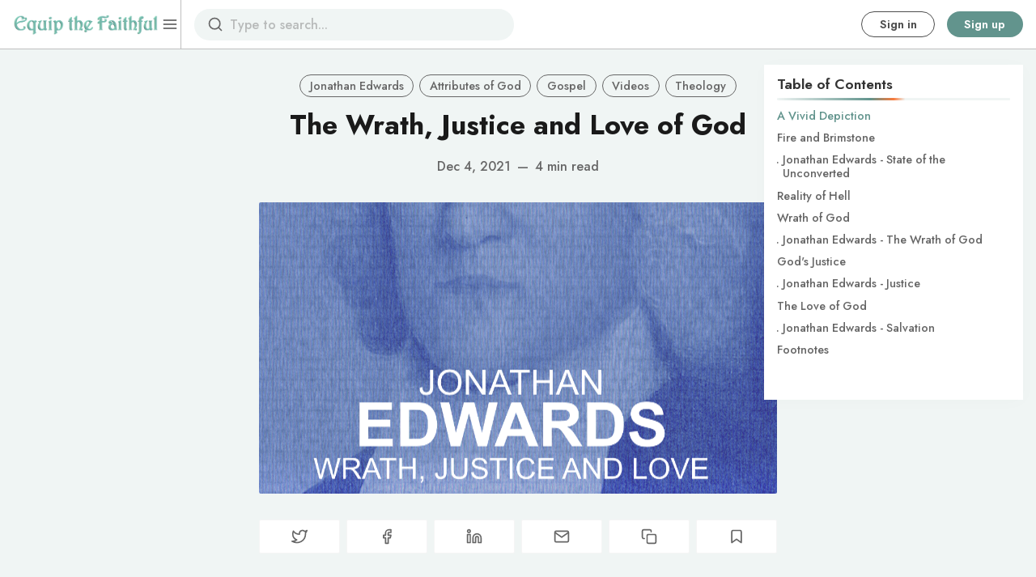

--- FILE ---
content_type: text/html; charset=utf-8
request_url: https://equipthefaithful.com/the-wrath-justice-and-love-of-god/
body_size: 17018
content:
<!DOCTYPE html>
<html lang="en" data-grid-columns="3" data-color-scheme="preference">
  <head>
    <meta charset="utf-8">
    <meta http-equiv="X-UA-Compatible" content="IE=edge">

    <title>The Wrath, Justice and Love of God</title>

    <meta name="HandheldFriendly" content="True" />
    <meta name="viewport" content="width=device-width, initial-scale=1.0" />
    

    <link rel="preconnect" href="https://fonts.googleapis.com">
    <link rel="preconnect" href="https://fonts.gstatic.com" crossorigin>
    <link rel="preload" href="/assets/dist/app.min.js?v=c00d84f6be" as="script">
    <link rel="preload" href="/assets/dist/app.min.css?v=c00d84f6be" as="style">
    <link rel="preload stylesheet" href="https://fonts.googleapis.com/css2?family=Jost:wght@300;400;500;600;700;800&display=swap" 
          as="style" onload="this.onload=null;this.rel='stylesheet'" crossorigin>

    <noscript>
      <link href="https://fonts.googleapis.com/css2?family=Jost:wght@300;400;500;600;700;800&display=swap" rel="stylesheet">
    </noscript>

    <script async src="/assets/dist/app.min.js?v=c00d84f6be"></script>

    <link rel="stylesheet" type="text/css" href="/assets/dist/app.min.css?v=c00d84f6be" />

    <!--cssential--><style></style><!--/cssential-->

    <script>
  // Basic Config
  let CONFIG = {
    /* Replace it with your domain, example 'https://yoursite.domain' */
    GHOST_URL: 'https://equipthefaithful.com', 
    
    /* Settings > Integrations > New Custom Integration. Copy Key. Replace GHOST_KEY below. */
    GHOST_KEY: '30636083455c6fbad527212c73', 

    /* Ghost version: v4 or v3 */
    GHOST_VERSION: 'v4',

    /* Search result limit */
    GHOST_SEARCH_LIMIT: 8,

    /* Enable/disable Search in post content */
    GHOST_SEARCH_IN_CONTENT: false,

    /* Default view of posts: list/grid. */
    DEFAULT_VIEW_TYPE: 'grid',

    /* Nr of columns for post cards. Possible values 2 or 3. */
    DEFAULT_GRID_COLUMNS: 3,

    /* Default Color Scheme. Values: preference(detects user setting), light, dark. */
    DEFAULT_COLOR_SCHEME: 'moss',

    /* Enable Color cheme picker */
    ENABLE_COLOR_SCHEME_PICKER: true,

    /* Enable lightbox for post images */
    ENABLE_IMAGE_LIGHTBOX: true,

    /* Enable Scroll Top Button */
    ENABLE_SCROLL_TO_TOP: true,

    /* Enable filter feature on homepage */
    ENABLE_FILTER: true,

    /* Enable hyphens */
    ENABLE_HYPHENS: false,

    /* Enable PWA - Progressive Web App */
    ENABLE_PWA: false,

    /* Enable Sticky Header */
    ENABLE_STICKY_HEADER: true,

    /* Replace 'biron-demo' with your disqus account shortname */
    DISQUS_SHORTNAME: 'biron-demo',

    /* To use Cove, replace the below id with your cove publication id*/
    COVE_ID: 'cff54056e089cd556d8254462929de89',

    /* Open external links in posts in a new tab */
    OPEN_LINKS_IN_NEW_TAB: true
  }

  // Color schemes, you can either modify the existing ones or add new ones
  const COLOR_SCHEMES = [
    {
      "id": "light",
      "name": "Light",
      "colors": {
        "primary": "var(--ghost-accent-color)",
        "primary_dark": "hsl(253,91%,67%)",
        "primary_light": "hsl(253,91%,61%)",
        "secondary": "hsl(20, 92%, 60%)",
        "secondary_dark": "hsl(20, 92%, 63%)",
        "secondary_light": "hsl(20, 92%, 57%)",
        "text": "hsl(0, 0%, 10%)",
        "text_acc_1": "hsl(0, 0%, 20%)",
        "text_acc_2": "hsl(0, 0%, 30%)",
        "text_acc_3": "hsl(0, 0%, 40%)",
        "text_reverse": "hsl(0, 0%, 90%)",
        "bg": "hsl(0, 100%, 100%)",
        "bg_body": "hsl(170, 20%, 95%)",
        "bg_acc_1": "hsl(0, 0%, 98%)",
        "bg_acc_2": "hsl(0, 0%, 96%)",
        "bg_acc_3": "hsl(0, 0%, 94%)",
        "bg_reverse": "hsl(0, 0%, 10%)",
        "neutral": "hsl(0, 0%, 50%)",
        "border": "hsl(0, 0%, 75%)"
      }
    },
    {
      "id": "dark",
      "name": "Dark",
      "colors": {
        "primary": "var(--ghost-accent-color)",
        "primary_dark": "hsl(253,91%,67%)",
        "primary_light": "hsl(253,91%,61%)",
        "secondary": "hsl(20, 92%, 60%)",
        "secondary_dark": "hsl(20, 92%, 63%)",
        "secondary_light": "hsl(20, 92%, 57%)",
        "text": "hsl(0, 0%, 90%)",
        "text_acc_1": "hsl(0, 0%, 80%)",
        "text_acc_2": "hsl(0, 0%, 70%)",
        "text_acc_3": "hsl(0, 0%, 60%)",
        "text_reverse": "hsl(0, 0%, 10%)",
        "bg": "hsl(0, 0%, 8%)",
        "bg_body": "hsl(0, 0%, 3%)",
        "bg_acc_1": "hsl(0, 0%, 10%)",
        "bg_acc_2": "hsl(0, 0%, 12%)",
        "bg_acc_3": "hsl(0, 0%, 15%)",
        "bg_reverse": "hsl(0, 0%, 90%)",
        "neutral": "hsl(0, 0%, 50%)",
        "border": "hsl(0, 0%, 15%)"
      }
    },
    {
      "id": "mossy",
      "name": "Mossy",
      "colors": {
        "primary": "var(--ghost-accent-color)",
        "primary_dark": "hsl(171, 52%, 47%)",
        "primary_light": "hsl(171, 52%, 53%)",
        "secondary": "hsl(56, 88%, 60%)",
        "secondary_dark": "hsl(56, 88%, 57%)",
        "secondary_light": "hsl(56, 88%, 63%)",
        "text": "hsl(139, 63%, 90%)",
        "text_acc_1": "hsl(139, 63%, 85%)",
        "text_acc_2": "hsl(139, 63%, 80%)",
        "text_acc_3": "hsl(139, 63%, 75%)",
        "text_reverse": "hsl(139, 63%, 10%)",
        "bg": "hsl(139, 21%, 20%)",
        "bg_body": "hsl(139, 21%, 8%)",
        "bg_acc_1": "hsl(139, 21%, 15%)",
        "bg_acc_2": "hsl(139, 21%, 20%)",
        "bg_acc_3": "hsl(139, 21%, 25%)",
        "bg_reverse": "hsl(139, 21%, 90%)",
        "neutral": "hsl(139, 21%, 80%)",
        "border": "hsl(139, 63%, 23%)"
      }
    }, 
    {
      "id": "whitesmoke",
      "name": "Whitesmoke",
      "colors": {
        "primary": "hsl(354, 81%, 65%)",
        "primary_dark": "hsl(354, 81%, 62%)",
        "primary_light": "hsl(354, 81%, 68%)",
        "secondary": "hsl(185, 54%, 45%)",
        "secondary_dark": "hsl(185, 54%, 42%)",
        "secondary_light": "hsl(185, 54%, 48%)",
        "text": "hsl(34, 36%, 10%)",
        "text_acc_1": "hsl(34, 36%, 20%)",
        "text_acc_2": "hsl(34, 36%, 30%)",
        "text_acc_3": "hsl(34, 36%, 40%)",
        "text_reverse": "hsl(34, 36%, 90%)",
        "bg": "hsl(34, 36%, 96%)",
        "bg_body": "hsl(34, 36%, 93%)",
        "bg_acc_1": "hsl(34, 36%, 90%)",
        "bg_acc_2": "hsl(34, 36%, 88%)",
        "bg_acc_3": "hsl(34, 36%, 85%)",
        "bg_reverse": "hsl(34, 36%, 10%)",
        "neutral": "hsl(34, 36%, 50%)",
        "border": "hsl(34, 36%, 85%)"
      }
    }, 
    {
      "id": "midnight",
      "name": "Midnight",
      "colors": {
        "primary": "hsl(309, 52%, 50%)",
        "primary_dark": "hsl(309, 52%, 47%)",
        "primary_light": "hsl(309, 52%, 53%)",
        "secondary": "hsl(56, 88%, 60%)",
        "secondary_dark": "hsl(56, 88%, 57%)",
        "secondary_light": "hsl(56, 88%, 63%)",
        "text": "hsl(250, 63%, 90%)",
        "text_acc_1": "hsl(250, 63%, 85%)",
        "text_acc_2": "hsl(250, 63%, 80%)",
        "text_acc_3": "hsl(250, 63%, 75%)",
        "text_reverse": "hsl(250, 63%, 10%)",
        "bg": "hsl(250, 63%, 10%)",
        "bg_body": "hsl(250, 63%, 5%)",
        "bg_acc_1": "hsl(250, 63%, 15%)",
        "bg_acc_2": "hsl(250, 63%, 20%)",
        "bg_acc_3": "hsl(250, 63%, 25%)",
        "bg_reverse": "hsl(250, 63%, 90%)",
        "neutral": "hsl(250, 63%, 50%)",
        "border": "hsl(250, 63%, 23%)"
      }
    } 
  ];
</script>

<style>
  body {
    --global-max-width: 1280px;
    --global-radius: 2px;
    --global-radius-round: 50%;
    --global-header-position: initial;
    --global-hyphens: none; /* none / auto */
    --global-menu-icons: none;
    --global-menu-alignement: flex-start; /* flex-start / center / flex-end */
    --global-breadcrumb: none; /* none / flex */
    --global-menu-cta: flex; /* none / flex */
  }
</style>

    <script>
  // Dark/Light Theme Handling
  let preferredTheme; 
  if (CONFIG.DEFAULT_COLOR_SCHEME === 'preference') {
    const preferredColorScheme = 
    ( window.matchMedia 
      && window.matchMedia('(prefers-color-scheme: dark)').matches
    ) 
    ? 'dark' 
    : 'light'
    preferredTheme = localStorage.getItem('USER_COLOR_SCHEME') || preferredColorScheme;
  } else {
    preferredTheme = localStorage.getItem('USER_COLOR_SCHEME') || CONFIG.DEFAULT_COLOR_SCHEME;
  }
  document.documentElement.setAttribute('data-color-scheme', preferredTheme);

  // Grid/List View Handling
  let preferredView = localStorage.getItem('USER_VIEW_TYPE') || CONFIG.DEFAULT_VIEW_TYPE;
  document.documentElement.setAttribute('data-view-type', preferredView);

  // Grid columns setting
  document.documentElement.setAttribute('data-grid-columns', CONFIG.DEFAULT_GRID_COLUMNS);

  // =========================
  // Set Hyphens property
  // =========================
  const root = document.documentElement;
  if (CONFIG.ENABLE_HYPHENS) {
    root.style.setProperty('--global-hyphens', 'auto')
  }

  // =========================
  // Set Hyphens property
  // =========================
  if (CONFIG.ENABLE_STICKY_HEADER) {
    //root.style.setProperty('--global-header-position', 'sticky');
    document.documentElement.setAttribute('data-header', 'sticky');
  }
  
  // Global values needed
  const GLOBAL = {
    CURRENT_PAGE: parseInt(''),
    NEXT_PAGE: parseInt(''),
    NEXT_PAGE_LINK: '',
    MAX_PAGES: parseInt(''), 
    LAST_PAGE: `` === `` ? true : false,
    POSTS_PER_PAGE: parseInt('12'),
    ADD_BOOKMARK_MSG: `Saved!`,
    REMOVE_BOOKMARK_MSG: `Removed!`,
    API: ''
  }

  // Set Themes
  let style = document.createElement('style');
  style.innerHTML = `
    ${COLOR_SCHEMES.map(function(theme) { 
      return `
        html[data-color-scheme="${theme.id}"], button[data-color-scheme="${theme.id}"] {
          --color-primary: ${theme.colors.primary};
          --color-primary-dark: ${theme.colors.primary_dark};
          --color-primary-light: ${theme.colors.primary_light};
          --color-secondary: ${theme.colors.secondary};
          --color-secondary-dark: ${theme.colors.secondary_dark};
          --color-secondary-light: ${theme.colors.secondary_light};

          --color-text: ${theme.colors.text};
          --color-text-acc-1: ${theme.colors.text_acc_1};
          --color-text-acc-2: ${theme.colors.text_acc_2};
          --color-text-acc-3: ${theme.colors.text_acc_3};
          --color-text-reverse: ${theme.colors.text_reverse};

          --color-bg-body: ${theme.colors.bg_body};  
          --color-bg: ${theme.colors.bg}; 
          --color-bg-acc-1: ${theme.colors.bg_acc_1}; 
          --color-bg-acc-2: ${theme.colors.bg_acc_2}; 
          --color-bg-acc-3: ${theme.colors.bg_acc_3}; 
          --color-bg-reverse: ${theme.colors.bg_reverse};

          --color-neutral: ${theme.colors.neutral}; 
          --color-border: ${theme.colors.border};
        }
        .btn-theme-toggle{display: none}
      `.replace(/\s+/g,'');
    }).join(' ')}
  `
  document.getElementsByTagName('head')[0].appendChild(style);
</script>
    <meta name="description" content="Perhaps no one in history more vividly illustrated the imminent danger faced by those outside of Christ than Jonathan Edwards did in his famous sermon, &quot;Sinners in the Hands of an Angry God.&quot; Let us consider the Wrath, Justice and Love of God through the lens of that most efficacious sermon." />
    <link rel="icon" href="/favicon.png" type="image/png" />
    <link rel="canonical" href="https://equipthefaithful.com/the-wrath-justice-and-love-of-god/" />
    <meta name="referrer" content="no-referrer-when-downgrade" />
    
    <meta property="og:site_name" content="Equip the Faithful" />
    <meta property="og:type" content="article" />
    <meta property="og:title" content="The Wrath, Justice and Love of God" />
    <meta property="og:description" content="Perhaps no one in history more vividly illustrated the imminent danger faced by those outside of Christ than Jonathan Edwards did in his famous sermon, &quot;Sinners in the Hands of an Angry God.&quot; Let us consider the Wrath, Justice and Love of God through the lens of that most efficacious sermon." />
    <meta property="og:url" content="https://equipthefaithful.com/the-wrath-justice-and-love-of-god/" />
    <meta property="og:image" content="https://equipthefaithful.com/content/images/2021/12/Justice-1.png" />
    <meta property="article:published_time" content="2021-12-05T02:58:40.000Z" />
    <meta property="article:modified_time" content="2022-12-28T03:58:28.000Z" />
    <meta property="article:tag" content="Jonathan Edwards" />
    <meta property="article:tag" content="Attributes of God" />
    <meta property="article:tag" content="Gospel" />
    <meta property="article:tag" content="Videos" />
    <meta property="article:tag" content="Theology" />
    
    <meta property="article:publisher" content="https://www.facebook.com/ghost" />
    <meta name="twitter:card" content="summary_large_image" />
    <meta name="twitter:title" content="The Wrath, Justice and Love of God" />
    <meta name="twitter:description" content="Perhaps no one in history more vividly illustrated the imminent danger faced by those outside of Christ than Jonathan Edwards did in his famous sermon, &quot;Sinners in the Hands of an Angry God.&quot; Let us consider the Wrath, Justice and Love of God through the lens of that most efficacious sermon." />
    <meta name="twitter:url" content="https://equipthefaithful.com/the-wrath-justice-and-love-of-god/" />
    <meta name="twitter:image" content="https://equipthefaithful.com/content/images/2021/12/Justice-1.png" />
    <meta name="twitter:label1" content="Written by" />
    <meta name="twitter:data1" content="Theologian" />
    <meta name="twitter:label2" content="Filed under" />
    <meta name="twitter:data2" content="Jonathan Edwards, Attributes of God, Gospel, Videos, Theology" />
    <meta name="twitter:site" content="@ghost" />
    <meta property="og:image:width" content="1080" />
    <meta property="og:image:height" content="1875" />
    
    <script type="application/ld+json">
{
    "@context": "https://schema.org",
    "@type": "Article",
    "publisher": {
        "@type": "Organization",
        "name": "Equip the Faithful",
        "url": "https://equipthefaithful.com/",
        "logo": {
            "@type": "ImageObject",
            "url": "https://equipthefaithful.com/content/images/2021/09/etf-logo-10.png"
        }
    },
    "author": {
        "@type": "Person",
        "name": "Theologian",
        "image": {
            "@type": "ImageObject",
            "url": "https://equipthefaithful.com/content/images/2021/09/theologian-1.jpg",
            "width": 825,
            "height": 510
        },
        "url": "https://equipthefaithful.com/author/theologian/",
        "sameAs": []
    },
    "headline": "The Wrath, Justice and Love of God",
    "url": "https://equipthefaithful.com/the-wrath-justice-and-love-of-god/",
    "datePublished": "2021-12-05T02:58:40.000Z",
    "dateModified": "2022-12-28T03:58:28.000Z",
    "image": {
        "@type": "ImageObject",
        "url": "https://equipthefaithful.com/content/images/2021/12/Justice-1.png",
        "width": 1080,
        "height": 1875
    },
    "keywords": "Jonathan Edwards, Attributes of God, Gospel, Videos, Theology",
    "description": "Perhaps no one in history more vividly illustrated the imminent danger faced by those outside of Christ than Jonathan Edwards did in his famous sermon, &quot;Sinners in the Hands of an Angry God.&quot; Let us consider the Wrath, Justice and Love of God through the lens of that most efficacious sermon.",
    "mainEntityOfPage": {
        "@type": "WebPage",
        "@id": "https://equipthefaithful.com/"
    }
}
    </script>

    <meta name="generator" content="Ghost 4.48" />
    <link rel="alternate" type="application/rss+xml" title="Equip the Faithful" href="https://equipthefaithful.com/rss/" />
    <script defer src="https://unpkg.com/@tryghost/portal@~1.22.0/umd/portal.min.js" data-ghost="https://equipthefaithful.com/" crossorigin="anonymous"></script><style id="gh-members-styles">.gh-post-upgrade-cta-content,
.gh-post-upgrade-cta {
    display: flex;
    flex-direction: column;
    align-items: center;
    font-family: -apple-system, BlinkMacSystemFont, 'Segoe UI', Roboto, Oxygen, Ubuntu, Cantarell, 'Open Sans', 'Helvetica Neue', sans-serif;
    text-align: center;
    width: 100%;
    color: #ffffff;
    font-size: 16px;
}

.gh-post-upgrade-cta-content {
    border-radius: 8px;
    padding: 40px 4vw;
}

.gh-post-upgrade-cta h2 {
    color: #ffffff;
    font-size: 28px;
    letter-spacing: -0.2px;
    margin: 0;
    padding: 0;
}

.gh-post-upgrade-cta p {
    margin: 20px 0 0;
    padding: 0;
}

.gh-post-upgrade-cta small {
    font-size: 16px;
    letter-spacing: -0.2px;
}

.gh-post-upgrade-cta a {
    color: #ffffff;
    cursor: pointer;
    font-weight: 500;
    box-shadow: none;
    text-decoration: underline;
}

.gh-post-upgrade-cta a:hover {
    color: #ffffff;
    opacity: 0.8;
    box-shadow: none;
    text-decoration: underline;
}

.gh-post-upgrade-cta a.gh-btn {
    display: block;
    background: #ffffff;
    text-decoration: none;
    margin: 28px 0 0;
    padding: 8px 18px;
    border-radius: 4px;
    font-size: 16px;
    font-weight: 600;
}

.gh-post-upgrade-cta a.gh-btn:hover {
    opacity: 0.92;
}</style><script async src="https://js.stripe.com/v3/"></script>
    <script defer src="/public/cards.min.js?v=c00d84f6be"></script>
    <link rel="stylesheet" type="text/css" href="/public/cards.min.css?v=c00d84f6be">
    <script
  type="text/javascript"
  src="https://app.termly.io/embed.min.js"
  data-auto-block="on"
  data-website-uuid="78ca4184-cc43-4f90-89f5-3708cfed099d"
 ></script>
<script>
	var refTagger = {
		settings: {
			bibleVersion: "ESV",
			convertHyperlinks: true,			
			roundCorners: true,			
			tooltipStyle: "dark",
			customStyle : {
				heading: {
					backgroundColor : "#240000",
					color : "#70afa5",
					fontFamily : "Palatino, 'Palatino Linotype', 'Palatino LT STD', 'Book Antiqua', Georgia, serif"
				},
				body   : {
					color : "#f2f2f2"
				}
			}
		}
	};
	(function(d, t) {
		var n=d.querySelector("[nonce]");
		refTagger.settings.nonce = n && (n.nonce||n.getAttribute("nonce"));
		var g = d.createElement(t), s = d.getElementsByTagName(t)[0];
		g.src = "https://api.reftagger.com/v2/RefTagger.js";
		g.nonce = refTagger.settings.nonce;
		s.parentNode.insertBefore(g, s);
	}(document, "script"));
</script><style>:root {--ghost-accent-color: #62948d;}</style>
  </head>
  <body class="post-template tag-jonathan-edwards tag-attributes-of-god tag-gospel tag-videos tag-theology">
      <header class="header">
  <div class="container">
    <div class="row">
      <div class="col-xs-12 header__left flex items-center">
<a class="header__brand" href="https://equipthefaithful.com">            <img class="header__logo"
              src="/content/images/size/w400/2021/09/etf-logo-10.png"
              alt="Equip the Faithful"/>
</a>
        <div class="flex-1"></div>

        <button class="header__search--toggle flex-cc js-search-toggle" tabindex="0" 
          type="button" title="Search" aria-label="Search">
          <i class="icon icon-search icon--sm">
  <svg class="icon__svg">
    <use xlink:href="/assets/icons/feather-sprite.svg?v=c00d84f6be#search"></use>
  </svg>
</i>        </button>

        <button class="header__menu--toggle flex-cc js-menu-toggle" tabindex="0" 
          type="button" title="Menu" aria-label="Menu">
          <i class="icon icon-menu icon--sm">
  <svg class="icon__svg">
    <use xlink:href="/assets/icons/feather-sprite.svg?v=c00d84f6be#menu"></use>
  </svg>
</i>          <i class="icon icon-x icon--sm">
  <svg class="icon__svg">
    <use xlink:href="/assets/icons/feather-sprite.svg?v=c00d84f6be#x"></use>
  </svg>
</i>        </button>
      </div>

      <div class="col-md-6 col-lg-4 header__center middle-xs flex-1 js-header-search">
        <div class="header__search flex flex-cc flex-1">
          <form action="/" method="get" class="search__form items-center js-search-form">
            <button class="search__icon m-r-sm js-search-btn" id="search-button"
              type="button" title="Search" aria-label="Search">
              <i class="icon icon-search icon--sm">
  <svg class="icon__svg">
    <use xlink:href="/assets/icons/feather-sprite.svg?v=c00d84f6be#search"></use>
  </svg>
</i>            </button>
            <input type="search" id="ghost-search-field" class="js-search-input search__input" aria-labelledby="search-button"
              title="Search" placeholder="Type to search..." autocomplete="off" required/>
            <span class="search__cancel js-search-cancel">
              <svg xmlns="http://www.w3.org/2000/svg" viewBox="0 0 512 512"><path d="M256 8C119 8 8 119 8 256s111 248 248 248 248-111 248-248S393 8 256 8zm121.6 313.1c4.7 4.7 4.7 12.3 0 17L338 377.6c-4.7 4.7-12.3 4.7-17 0L256 312l-65.1 65.6c-4.7 4.7-12.3 4.7-17 0L134.4 338c-4.7-4.7-4.7-12.3 0-17l65.6-65-65.6-65.1c-4.7-4.7-4.7-12.3 0-17l39.6-39.6c4.7-4.7 12.3-4.7 17 0l65 65.7 65.1-65.6c4.7-4.7 12.3-4.7 17 0l39.6 39.6c4.7 4.7 4.7 12.3 0 17L312 256l65.6 65.1z"/></svg>
            </span>
          </form>
          <div class="search-result" id="ghost-search-results"></div>
        </div>
      </div>

      <div class="col-xs col-md-6 col-lg-8 header__right items-center content-end">
        
          <a class="signin-link" href="/signin/">Sign in</a>
          <a class="signup-link header-cta" href="/signup/">Sign up</a>
        
        <button class="header__user flex-cc m-l-sm js-member-btn non-member" 
            title="Menu" 
            aria-label="Menu">
            <i class="icon icon-user icon--sm">
  <svg class="icon__svg">
    <use xlink:href="/assets/icons/feather-sprite.svg?v=c00d84f6be#user"></use>
  </svg>
</i>        </button>
        <div class="user-menu js-user-menu">
    <a class="signup-link" href="/signup/" tabindex="0"
      title="Sign up" aria-label="Sign up">
      <i class="icon icon-arrow-up-right icon--xs">
  <svg class="icon__svg">
    <use xlink:href="/assets/icons/feather-sprite.svg?v=c00d84f6be#arrow-up-right"></use>
  </svg>
</i>Sign up
    </a>
    <a class="signin-link" href="/signin/" tabindex="0"
      title="Sign in" aria-label="Sign in">
      <i class="icon icon-log-in icon--xs">
  <svg class="icon__svg">
    <use xlink:href="/assets/icons/feather-sprite.svg?v=c00d84f6be#log-in"></use>
  </svg>
</i>Sign in
    </a>
</div>      </div>
    </div>
  </div>
</header>
      <nav class="menu js-menu">
  
    <span class="flex-1"></span> 
      <div class="p">
    <div class="menu-cta">
        <img class="lazyload menu-cta__icon"
          data-src="/content/images/size/w100/2021/09/etf-4.png"
          src="/content/images/size/w30/2021/09/etf-4.png"
          alt="Equip the Faithful"/>
      <div class="menu-cta__headline">Unlock full access to see the entire library by subscribing to a paid plan.</div>
      <a class="btn btn--xs btn--dark" href="/signup/">Sign up</a>
    </div>
  </div>

  <button class="btn-toggle btn-theme-toggle js-theme-toggle" tabindex="0" 
    title="Theme color scheme" aria-label="Theme color scheme">
    <span class="btn-toggle-icons">
      <i class="icon icon-settings icon--xs">
  <svg class="icon__svg">
    <use xlink:href="/assets/icons/feather-sprite.svg?v=c00d84f6be#settings"></use>
  </svg>
</i>    </span>
    <span>Select Theme</span>
  </button>
  
  <div class="color-scheme-picker js-color-scheme-picker">
</div>

<template class="js-color-scheme-template">
  <button class="color-scheme w-100 js-color-scheme" data-color-scheme="">
    <span class="color-scheme__name flex-1 text-left"></span>
    <span class="color-scheme__color bg-primary"></span>
    <span class="color-scheme__color bg-secondary"></span>
    <span class="color-scheme__color bg-default"></span>
    <span class="color-scheme__color bg-text"></span>
  </button>
</template>

  &nbsp;


  <ul class="nav" role="menu">
    <li class="nav-home" data-test="" role="menuitem">
      <a href="https://equipthefaithful.com/">
          <i class="icon icon-home icon--sm">
  <svg class="icon__svg">
    <use xlink:href="/assets/icons/menu-icons.svg?v=c00d84f6be#home"></use>
  </svg>
</i>        <span>Home</span>
      </a>
    </li>
    <li class="nav-archive" data-test="" role="menuitem">
      <a href="https://equipthefaithful.com/archive/">
          <i class="icon icon-archive icon--sm">
  <svg class="icon__svg">
    <use xlink:href="/assets/icons/menu-icons.svg?v=c00d84f6be#archive"></use>
  </svg>
</i>        <span>Archive</span>
      </a>
    </li>
    <li class="nav-about" data-test="" role="menuitem">
      <a href="https://equipthefaithful.com/about/">
          <i class="icon icon-about icon--sm">
  <svg class="icon__svg">
    <use xlink:href="/assets/icons/menu-icons.svg?v=c00d84f6be#about"></use>
  </svg>
</i>        <span>About</span>
      </a>
    </li>
    <li class="nav-authors" data-test="" role="menuitem">
      <a href="https://equipthefaithful.com/authors/">
          <i class="icon icon-authors icon--sm">
  <svg class="icon__svg">
    <use xlink:href="/assets/icons/menu-icons.svg?v=c00d84f6be#authors"></use>
  </svg>
</i>        <span>Authors</span>
      </a>
    </li>
    <li class="nav-tags" data-test="" role="menuitem">
      <a href="https://equipthefaithful.com/tags/">
          <i class="icon icon-tags icon--sm">
  <svg class="icon__svg">
    <use xlink:href="/assets/icons/menu-icons.svg?v=c00d84f6be#tags"></use>
  </svg>
</i>        <span>Tags</span>
      </a>
    </li>
    <li class="nav-donations" data-test="" role="menuitem">
      <a href="https://donate.stripe.com/aEUbIXgQ70bM8Eg144">
          <i class="icon icon-donations icon--sm">
  <svg class="icon__svg">
    <use xlink:href="/assets/icons/menu-icons.svg?v=c00d84f6be#donations"></use>
  </svg>
</i>        <span>Donations</span>
      </a>
    </li>
    <li class="nav-membership" data-test="" role="menuitem">
      <a href="https://equipthefaithful.com/membership/">
          <i class="icon icon-membership icon--sm">
  <svg class="icon__svg">
    <use xlink:href="/assets/icons/menu-icons.svg?v=c00d84f6be#membership"></use>
  </svg>
</i>        <span>Membership</span>
      </a>
    </li>
    <li class="nav-premium-content" data-test="" role="menuitem">
      <a href="https://equipthefaithful.com/tag/premium-content/">
          <i class="icon icon-premium-content icon--sm">
  <svg class="icon__svg">
    <use xlink:href="/assets/icons/menu-icons.svg?v=c00d84f6be#premium-content"></use>
  </svg>
</i>        <span>Premium Content</span>
      </a>
    </li>
    <li class="nav-providence-report-weekly" data-test="" role="menuitem">
      <a href="https://providencereport.com">
          <i class="icon icon-providence-report-weekly icon--sm">
  <svg class="icon__svg">
    <use xlink:href="/assets/icons/menu-icons.svg?v=c00d84f6be#providence-report-weekly"></use>
  </svg>
</i>        <span>Providence Report Weekly</span>
      </a>
    </li>
    <li class="nav-missionary-updates" data-test="" role="menuitem">
      <a href="https://providencereport.com/missionary-updates.html">
          <i class="icon icon-missionary-updates icon--sm">
  <svg class="icon__svg">
    <use xlink:href="/assets/icons/menu-icons.svg?v=c00d84f6be#missionary-updates"></use>
  </svg>
</i>        <span>Missionary Updates</span>
      </a>
    </li>
    <li class="nav-homeschool-activities" data-test="" role="menuitem">
      <a href="https://equipthefaithful.com/tag/activities/">
          <i class="icon icon-homeschool-activities icon--sm">
  <svg class="icon__svg">
    <use xlink:href="/assets/icons/menu-icons.svg?v=c00d84f6be#homeschool-activities"></use>
  </svg>
</i>        <span>Homeschool Activities</span>
      </a>
    </li>
</ul>

    <ul class="nav" role="menu">
    <li class="nav-privacy" data-test="" role="menuitem">
      <a href="https://equipthefaithful.com/privacy/">
          <i class="icon icon-privacy icon--sm">
  <svg class="icon__svg">
    <use xlink:href="/assets/icons/menu-icons.svg?v=c00d84f6be#privacy"></use>
  </svg>
</i>        <span>Privacy</span>
      </a>
    </li>
    <li class="nav-cookie-policy" data-test="" role="menuitem">
      <a href="https://equipthefaithful.com/cookie-policy/">
          <i class="icon icon-cookie-policy icon--sm">
  <svg class="icon__svg">
    <use xlink:href="/assets/icons/menu-icons.svg?v=c00d84f6be#cookie-policy"></use>
  </svg>
</i>        <span>Cookie Policy</span>
      </a>
    </li>
    <li class="nav-cookie-preferences" data-test="" role="menuitem">
      <a href="https://equipthefaithful.com/cookie-preferences/">
          <i class="icon icon-cookie-preferences icon--sm">
  <svg class="icon__svg">
    <use xlink:href="/assets/icons/menu-icons.svg?v=c00d84f6be#cookie-preferences"></use>
  </svg>
</i>        <span>Cookie Preferences</span>
      </a>
    </li>
    <li class="nav-terms-of-use" data-test="" role="menuitem">
      <a href="https://equipthefaithful.com/terms-of-use/">
          <i class="icon icon-terms-of-use icon--sm">
  <svg class="icon__svg">
    <use xlink:href="/assets/icons/menu-icons.svg?v=c00d84f6be#terms-of-use"></use>
  </svg>
</i>        <span>Terms of Use</span>
      </a>
    </li>
    <li class="nav-contact" data-test="" role="menuitem">
      <a href="https://equipthefaithful.com/contact/">
          <i class="icon icon-contact icon--sm">
  <svg class="icon__svg">
    <use xlink:href="/assets/icons/menu-icons.svg?v=c00d84f6be#contact"></use>
  </svg>
</i>        <span>Contact</span>
      </a>
    </li>
</ul>

    <a href="/bookmarks/" class="btn-toggle btn-bookmarks" tabindex="0"
        title="Bookmarks" aria-label="Bookmarks">
      <br/>
      <span class="btn-toggle-icons">
        <i class="icon icon-bookmark icon--xs">
  <svg class="icon__svg">
    <use xlink:href="/assets/icons/feather-sprite.svg?v=c00d84f6be#bookmark"></use>
  </svg>
</i>      </span>
      <span>Bookmarks</span>
    </a>  
  
  <br/>
</nav>
    <main class="main">
      
  <div class="container wrapper">
    <div class="hero">
    <ul class="breadcrumb">
	<li class="breadcrumb-item"><a href="https://equipthefaithful.com">Home</a></li>
    <li class="breadcrumb-item"><a href="/tag/jonathan-edwards/">Jonathan Edwards</a></li>
  <li class="breadcrumb-item breadcrumb-item-current">The Wrath, Justice and Love of God</li>
</ul>  
  <div class="hero__content flex flex-col flex-cc m-b-lg">
      <div class="tag-list flex flex-wrap m-b-sm">
          <a class="tag-jonathan-edwards tag-list__item" 
            href="/tag/jonathan-edwards/" title="Jonathan Edwards" aria-label="Jonathan Edwards">
            Jonathan Edwards
          </a>
          <a class="tag-attributes-of-god tag-list__item m-l-sm" 
            href="/tag/attributes-of-god/" title="Attributes of God" aria-label="Attributes of God">
            Attributes of God
          </a>
          <a class="tag-gospel tag-list__item m-l-sm" 
            href="/tag/gospel/" title="Gospel" aria-label="Gospel">
            Gospel
          </a>
          <a class="tag-videos tag-list__item m-l-sm" 
            href="/tag/videos/" title="Videos" aria-label="Videos">
            Videos
          </a>
          <a class="tag-theology tag-list__item m-l-sm" 
            href="/tag/theology/" title="Theology" aria-label="Theology">
            Theology
          </a>
      </div>

    <h1 class="hero__title text-center">The Wrath, Justice and Love of God</h1>

      <div class="flex flex-cc text-acc-3 fw-500">
        <span>Dec 4, 2021</span>
        <span class="m-l-sm m-r-sm">&mdash;</span>
        <span>4 min read</span>
      </div>

  </div>

    <div class="hero__media">
      <figure class="hero__figure">
        <img
          class="lazyload hero__img"
          data-srcset="/content/images/size/w400/2021/12/Justice-1.png 300w,
                  /content/images/size/w600/2021/12/Justice-1.png 600w,
                  /content/images/size/w1000/2021/12/Justice-1.png 1000w,
                  /content/images/size/w2000/2021/12/Justice-1.png 2000w"
          srcset="[data-uri]"
          data-sizes="auto"
          data-src="/content/images/size/w400/2021/12/Justice-1.png"
          src="/content/images/size/w100/2021/12/Justice-1.png"
          alt="The Wrath, Justice and Love of God"
        />
      </figure>
    </div>
</div>
    <article class="post tag-jonathan-edwards tag-attributes-of-god tag-gospel tag-videos tag-theology content-wrap post-access-public js-toc-content">
        <div class="social-share">
  <a class="social-share__item js-share" tabindex="0" target="_blank"
      href="https://twitter.com/share?text=The%20Wrath%2C%20Justice%20and%20Love%20of%20God&amp;url=https://equipthefaithful.com/the-wrath-justice-and-love-of-god/"
      title="Share on Twitter" aria-label="Share on Twitter">
    <i class="icon icon-twitter icon--sm">
  <svg class="icon__svg">
    <use xlink:href="/assets/icons/feather-sprite.svg?v=c00d84f6be#twitter"></use>
  </svg>
</i>  </a>
  <a class="social-share__item js-share" tabindex="0"
      href="https://www.facebook.com/sharer.php?u=https://equipthefaithful.com/the-wrath-justice-and-love-of-god/"
      title="Share on Facebook" aria-label="Share on Facebook">
    <i class="icon icon-facebook icon--sm">
  <svg class="icon__svg">
    <use xlink:href="/assets/icons/feather-sprite.svg?v=c00d84f6be#facebook"></use>
  </svg>
</i>  </a>
  <a class="social-share__item js-share" tabindex="0" target="_blank"
      href="https://www.linkedin.com/shareArticle?mini=true&url=https://equipthefaithful.com/the-wrath-justice-and-love-of-god/&title=The%20Wrath%2C%20Justice%20and%20Love%20of%20God&summary=The%20Wrath%2C%20Justice%20and%20Love%20of%20God"
      title="Share on Linkedin" aria-label="Share on Linkedin">
    <i class="icon icon-linkedin icon--sm">
  <svg class="icon__svg">
    <use xlink:href="/assets/icons/feather-sprite.svg?v=c00d84f6be#linkedin"></use>
  </svg>
</i>  </a>
  <a class="social-share__item" tabindex="0"
      href="mailto:?subject=The%20Wrath%2C%20Justice%20and%20Love%20of%20God&body=https://equipthefaithful.com/the-wrath-justice-and-love-of-god/&nbsp;The%20Wrath%2C%20Justice%20and%20Love%20of%20God"
      title="Share by email" aria-label="Share by email">
    <i class="icon icon-mail icon--sm">
  <svg class="icon__svg">
    <use xlink:href="/assets/icons/feather-sprite.svg?v=c00d84f6be#mail"></use>
  </svg>
</i>  </a>
  <button class="copy-link js-copy-link" tabindex="0" data-url="https://equipthefaithful.com/the-wrath-justice-and-love-of-god/"
      title="Copy to clipboard" data-label="Copied!" aria-label="Copy to clipboard">
    <i class="icon icon-copy icon--sm">
  <svg class="icon__svg">
    <use xlink:href="/assets/icons/feather-sprite.svg?v=c00d84f6be#copy"></use>
  </svg>
</i>  </button>
  <button class="handle-bookmark js-handle-bookmark" tabindex="0" 
      data-id="619843b62e69780242be9385" data-url="https://equipthefaithful.com/the-wrath-justice-and-love-of-god/" data-title="The Wrath, Justice and Love of God"
      title="Bookmark" data-label="" aria-label="Bookmark">
    <i class="icon icon-bookmark icon--sm">
  <svg class="icon__svg">
    <use xlink:href="/assets/icons/feather-sprite.svg?v=c00d84f6be#bookmark"></use>
  </svg>
</i>  </button>
</div>

      <div class="content">
          <p class="context-excerpt text-lg">
            Perhaps no one in history more vividly illustrated the imminent danger faced by those outside of Christ than Jonathan Edwards did in his famous sermon, &quot;Sinners in the Hands of an Angry God.&quot; Let us consider the Wrath, Justice and Love of God through the lens of that most efficacious sermon.
          </p>

          <hr><h2 id="a-vivid-depiction">A Vivid Depiction</h2><p>One of the immediately recognizable features of Edwards' sermon is its abundant use of metaphor and vivid imagery. Stout, Hatch and Farley noted the following in their publication, <em>"Jonathan Edwards: Sermons and Discourses 1739-1742"</em>:</p><!--kg-card-begin: html--><a name="ref1"></a><!--kg-card-end: html--><blockquote>Whereas in <strong>Sinners in Zion</strong> Edwards used a single metaphor to inspire fear of God and damnation, in <strong>Sinners in the Hands of an Angry God </strong>he employs no less than twenty metaphors or descriptive adjectives to express God’s wrath and hell’s torments. The metaphors include a pit, an oven, a mouth, a furnace, a sword, flames, a serpent, a troubled sea, black clouds approaching, waters dammed by a floodgate, a bow bent with an arrow ready to be “made drunk with your blood,” an ax, and a heavy load that cannot be held. As Edwin H. Cady first pointed out, these metaphors of suspension and depression reinforce one another until there is such a sense of impending doom that one can almost feel the weight of personal sin and wrath descending on “my” soul. <sup><strong><a href="https://equipthefaithful.com/the-wrath-justice-and-love-of-god/#footnote1">1</a></strong></sup></blockquote><hr><h2 id="fire-and-brimstone">Fire and Brimstone</h2><p>Many modern preachers are hesitant to spend much time, if any, focused on the state of the unconverted or the danger faced by those outside of Christ. This is out of a fear of being thought of as a "Fire and Brimstone" preacher, which is considered by many in modern secular culture to be the epitome of ignorance and simple-mindedness. Certainly, even many professed Christians today fail to see how such an approach could ever be considered <em>loving</em>. However, Reverend Jonathan Edwards spent the overwhelming majority of his time while delivering "Sinners in the Hands of an Angry God" emphasizing and re-emphasizing the incredible peril the unbeliever unknowingly is in at every single moment.</p><h3 id="jonathan-edwardsstate-of-the-unconverted"><a href="https://youtu.be/6Lo7MW3bv34">Jonathan Edwards - State of the Unconverted</a></h3><figure class="kg-card kg-embed-card kg-card-hascaption"><iframe width="200" height="113" src="https://www.youtube.com/embed/6Lo7MW3bv34?feature=oembed" frameborder="0" allow="accelerometer; autoplay; clipboard-write; encrypted-media; gyroscope; picture-in-picture" allowfullscreen></iframe><figcaption><a href="https://equipthefaithful.com/not-seeing-our-videos/">Not seeing the embedded video? Click here!</a></figcaption></figure><hr><h2 id="reality-of-hell">Reality of Hell</h2><p>As Edwards was a staunch defender of orthodoxy, he had no doubt in the reality of Hell. As has been often noted, Christ spoke more about Hell than He did Heaven, so it did not seem strange for Edwards to preach about the dangers of Hell to those gathered before him at Enfield. The people of that town had somehow been unaffected by the fervor of the Great Awakening which had such a great impact on the surrounding communities. God had placed it on Reverend Edwards' heart to hold nothing back as he brought them the truth that there is no salvation outside of Christ. It was out of <em>love </em>in the truest sense that Edwards warned the people of Enfield that without Christ they are in constant and incomprehensible danger.</p><hr><h2 id="wrath-of-god"><strong>Wrath of God</strong></h2><p>Edwards correctly taught his hearers that God is angry with the wicked (see <a href="https://ref.ly/Ps7.11;KJV">Psalm 7:11 KJV</a>) and His great and terrible Wrath is upon them. Outside of the saving Grace of God provided through the Gospel, the wicked have no hope, but only a constant expectation of damnation (see <a href="https://ref.ly/Jn3.18;KJV">John 3:18 KJV</a>).</p><figure class="kg-card kg-image-card"><img src="https://equipthefaithful.com/content/images/2021/12/Psalm7.11-13.png" class="kg-image" alt loading="lazy" width="1920" height="1080" srcset="https://equipthefaithful.com/content/images/size/w600/2021/12/Psalm7.11-13.png 600w, https://equipthefaithful.com/content/images/size/w1000/2021/12/Psalm7.11-13.png 1000w, https://equipthefaithful.com/content/images/size/w1600/2021/12/Psalm7.11-13.png 1600w, https://equipthefaithful.com/content/images/2021/12/Psalm7.11-13.png 1920w" sizes="(min-width: 720px) 720px"></figure><h3 id="jonathan-edwardsthe-wrath-of-god"><a href="https://youtu.be/F_qGmtt16B0">Jonathan Edwards - The Wrath of God</a></h3><figure class="kg-card kg-embed-card kg-card-hascaption"><iframe width="200" height="113" src="https://www.youtube.com/embed/F_qGmtt16B0?feature=oembed" frameborder="0" allow="accelerometer; autoplay; clipboard-write; encrypted-media; gyroscope; picture-in-picture" allowfullscreen></iframe><figcaption><a href="https://equipthefaithful.com/not-seeing-our-videos/">Not seeing the embedded video? Click here!</a></figcaption></figure><hr><h2 id="gods-justice">God's Justice</h2><p>Importantly, we are reminded by Jonathan Edwards that God's Wrath, Anger and even Hatred of the wicked (see <a href="https://ref.ly/Ps5.5;KJV">Psalm 5:5 KJV</a>) are entirely just and therefore in keeping with God's character as well as His Holiness, Righteousness and Justice.</p><figure class="kg-card kg-image-card"><img src="https://equipthefaithful.com/content/images/2021/12/Psalm5.5.png" class="kg-image" alt loading="lazy" width="1920" height="1080" srcset="https://equipthefaithful.com/content/images/size/w600/2021/12/Psalm5.5.png 600w, https://equipthefaithful.com/content/images/size/w1000/2021/12/Psalm5.5.png 1000w, https://equipthefaithful.com/content/images/size/w1600/2021/12/Psalm5.5.png 1600w, https://equipthefaithful.com/content/images/2021/12/Psalm5.5.png 1920w" sizes="(min-width: 720px) 720px"></figure><h3 id="jonathan-edwardsjustice"><a href="https://youtu.be/a3GtC9-jN08">Jonathan Edwards - Justice</a></h3><figure class="kg-card kg-embed-card kg-card-hascaption"><iframe width="200" height="113" src="https://www.youtube.com/embed/a3GtC9-jN08?feature=oembed" frameborder="0" allow="accelerometer; autoplay; clipboard-write; encrypted-media; gyroscope; picture-in-picture" allowfullscreen></iframe><figcaption><a href="https://equipthefaithful.com/not-seeing-our-videos/">Not seeing the embedded video? Click here!</a></figcaption></figure><p>Is Justice harmed in any way for the planter of an unfruitful fig tree to have it cut down? Certainly not. </p><figure class="kg-card kg-image-card"><img src="https://equipthefaithful.com/content/images/2021/12/Luke13.7.png" class="kg-image" alt loading="lazy" width="1920" height="1080" srcset="https://equipthefaithful.com/content/images/size/w600/2021/12/Luke13.7.png 600w, https://equipthefaithful.com/content/images/size/w1000/2021/12/Luke13.7.png 1000w, https://equipthefaithful.com/content/images/size/w1600/2021/12/Luke13.7.png 1600w, https://equipthefaithful.com/content/images/2021/12/Luke13.7.png 1920w" sizes="(min-width: 720px) 720px"></figure><hr><h2 id="the-love-of-god">The Love of God</h2><p>Even though Edwards is clear and unwavering in depicting the just condemnation and eternal punishment facing unbelievers, he is also careful to give them an equally clear explanation of the salvation available to them through faith in Christ Jesus. As great as the Wrath and Justice of God are, we know that His Love and Grace are immeasurable (see <a href="https://ref.ly/Ro5.8;KJV">Romans 5:8 KJV</a>).</p><figure class="kg-card kg-image-card kg-width-full"><img src="https://equipthefaithful.com/content/images/2021/12/Ro5.jpg" class="kg-image" alt loading="lazy" width="1024" height="768" srcset="https://equipthefaithful.com/content/images/size/w600/2021/12/Ro5.jpg 600w, https://equipthefaithful.com/content/images/size/w1000/2021/12/Ro5.jpg 1000w, https://equipthefaithful.com/content/images/2021/12/Ro5.jpg 1024w"></figure><p>Jonathan Edwards implored his hearers at the church in Enfield to seek refuge in Christ while the opportunity was still available because none of them knew when death would take them and their fate as unbelievers would be too horrible to imagine.</p><h3 id="jonathan-edwardssalvation"><a href="https://youtu.be/Q_FhnOI_nqk">Jonathan Edwards - Salvation</a></h3><figure class="kg-card kg-embed-card kg-card-hascaption"><iframe width="200" height="113" src="https://www.youtube.com/embed/Q_FhnOI_nqk?feature=oembed" frameborder="0" allow="accelerometer; autoplay; clipboard-write; encrypted-media; gyroscope; picture-in-picture" allowfullscreen></iframe><figcaption><a href="https://equipthefaithful.com/not-seeing-our-videos/">Not seeing the embedded video? Click here!</a></figcaption></figure><p>Though none of us deserve anything but an eternity in Hell, God loves us so much that He gave His only begotten Son who died on the cross in order to save those who would believe in Him (see <a href="https://ref.ly/Jn3.16;KJV">John 3:16 KJV</a>). This is a great and incomprehensible Love. Christ took the Wrath we deserved to give us a heavenly reward that we could never deserve or hope to earn by our own merits. </p><figure class="kg-card kg-image-card"><img src="https://equipthefaithful.com/content/images/2021/12/Jn3.jpg" class="kg-image" alt loading="lazy" width="1024" height="768" srcset="https://equipthefaithful.com/content/images/size/w600/2021/12/Jn3.jpg 600w, https://equipthefaithful.com/content/images/size/w1000/2021/12/Jn3.jpg 1000w, https://equipthefaithful.com/content/images/2021/12/Jn3.jpg 1024w" sizes="(min-width: 720px) 720px"></figure><p>Our prayer is that if any are reading these words but have not yet placed their complete faith and trust in the Lord Jesus Christ, that God would quicken their hearts, open their eyes, and give them the gift of faith.</p><hr><p></p><h2 id="footnotes">Footnotes</h2><!--kg-card-begin: html--><h2><a name="footnote1"></a></h2>
<hr/> 
<p>       
    <br/><br/>
	<em>
    <a href="https://equipthefaithful.com/the-wrath-justice-and-love-of-god/#ref1" name="footnote2">1.</a> Edwards, J. (2003). Sermons and Discourses, 1739–1742. (H. S. Stout, N. O. Hatch, & K. P. Farley, Eds.) (Vol. 22, p. 401). New Haven; London: Yale University Press.
    </em>
</p>    <!--kg-card-end: html--><hr><p></p><figure class="kg-card kg-bookmark-card kg-card-hascaption"><a class="kg-bookmark-container" href="https://equipthefaithful.com/membership/"><div class="kg-bookmark-content"><div class="kg-bookmark-title">Membership</div><div class="kg-bookmark-description">*The Equip the Faithful site is run by a Christian homeschooling family. Any financial support received through subscriptions during this introductory period will be used by our family toward the creation of content and resources and to help us pay for the costs of creating, hosting and maintaining…</div><div class="kg-bookmark-metadata"><img class="kg-bookmark-icon" src="https://equipthefaithful.com/favicon.png" alt=""><span class="kg-bookmark-author">Equip the Faithful</span><span class="kg-bookmark-publisher">Admin</span></div></div><div class="kg-bookmark-thumbnail"><img src="https://equipthefaithful.com/content/images/2021/09/pexels-photo-1112048.jpeg" alt=""></div></a><figcaption><em><strong>Please consider supporting us through one of our subscription plans</strong></em></figcaption></figure>
      </div>
    </article>

      <div class="content-wrap">
        <div class="post-authors p flex flex-wrap bg-default">
          <div class="section__title text-acc-3 m-b-sm">Published by</div>
          <span class="special-delimiter"></span>
              <div class="card author-card author-theologian" data-type="post">
    <a class="author-card__media flex flex-cc" href="/author/theologian/">
      <img class="lazyload author-card__img is-round z-index-1 has-shadow" 
        data-srcset="/content/images/size/w400/2021/09/theologian-1.jpg 300w,
            /content/images/size/w600/2021/09/theologian-1.jpg 600w"
        srcset="[data-uri]"
        data-sizes="auto"
        data-src="/content/images/size/w100/2021/09/theologian-1.jpg"
        src="/content/images/size/w30/2021/09/theologian-1.jpg"
        alt="Theologian"
      />
    
  </a>

  <div class="author-card__content flex-1 flex flex-col text-acc-1">
      <div class="author-card__name fw-600 text-lg m-b-xs"><a href="/author/theologian/">Theologian</a></div>
    
      <div class="author-card__descr text-acc-2 m-b">Focused on the deep truths of Scripture and understanding how they should impact the lives and practice of the modern Christian.</div>
    
      <div class="author-card__details flex">

        <div class="author-card__social flex">
        </div>
      </div>
  </div>
</div>
        </div>
      </div>

      <div class="content-wrap">
        <div class="comments shadow bg-default flex flex-col flex-cc p-lg" id="comments">
  <span class="is-hidden" id="cove-count"></span>
<div id="cove" class="comments__panel w-100 m-b text-acc-2"></div>

  <p id="form-input-label" class="m-b fw-500 text-acc-1 text-lg">Join the conversation</p>
  <form class="subscribe-form flex flex-col flex-cc" id="cove-login"
  data-members-form="signin">
  <div class="subscribe-box w-100">
    <input data-members-email class="cove-input" type="email" 
      autocomplete="off" placeholder="Your email address" 
      aria-labelledby="form-input-label" required/> 
    <button class="btn btn--brand w-100 p" type="submit">
      Send login link
    </button>
  </div>
  <a tabindex="0" class="notify notify-success js-notify-close">
    <div class="container wrapper flex flex-cc">
      <div class="notify__msg flex-1">Great! Check your inbox and click the link.</div> 
      <span class="notify__close"><i class="icon icon-x icon--xs">
  <svg class="icon__svg">
    <use xlink:href="/assets/icons/feather-sprite.svg?v=c00d84f6be#x"></use>
  </svg>
</i></span>
    </div>
  </a>
  <a tabindex="0" class="notify notify-error js-notify-close">
    <div class="container wrapper flex flex-cc">
      <div class="notify__msg flex-1">Sorry, something went wrong. Please try again.</div> 
      <span class="notify__close"><i class="icon icon-x icon--xs">
  <svg class="icon__svg">
    <use xlink:href="/assets/icons/feather-sprite.svg?v=c00d84f6be#x"></use>
  </svg>
</i></span>
    </div>
  </a>
</form>
<script>
  const Cove = {
    publication: CONFIG.COVE_ID,
    contentId: "619843b62e69780242be9385",
    memberId: "",
    memberEmail: "",
    memberName: ""
  }
</script>

<script src="https://cdn.cove.chat/comments.js" async></script>
</div>      </div>

        <div class="related-posts m-t-lg">
      <div class="section__title m-b">You might also like</div>
      
      <div class="row post-feed">
          <div class="col-xs-12 col-md-6 col-lg-4 m-b-lg">
            <article class="card post-card post tag-jonathan-edwards tag-sermons tag-videos h-100 js-post-card"> 


  <div class="post-card__content">
      <div class="tag-list flex flex-wrap m-b-sm">
          <a class="tag-jonathan-edwards tag-list__item m-r-sm" 
            href="/tag/jonathan-edwards/" aria-label="Jonathan Edwards">
            Jonathan Edwards
          </a>
          <a class="tag-sermons tag-list__item m-r-sm" 
            href="/tag/sermons/" aria-label="Sermons">
            Sermons
          </a>
          <a class="tag-videos tag-list__item" 
            href="/tag/videos/" aria-label="Videos">
            Videos
          </a>
      </div>

    <h2 class="post-card__title">
      <a href="/sinners-in-the-hands-of-an-angry-god-by-jonathan-edwards/" aria-label="Sinners In The Hands Of An Angry God By Jonathan Edwards - Video Sermon">Sinners In The Hands Of An Angry God By Jonathan Edwards - Video Sermon</a>
    </h2>

    <div class="post-card__details flex items-center m-b">
      <span class="visibility m-r">public</span>
      <span class="m-r fw-400">&ndash;</span>
      <span class="read-time">30 min read</span>
    </div>

    <div class="post-card__exc m-b">
        We are pleased to be able to present to you today a dramatic reading of &quot;Sinners in the Hands of an Angry God&quot;, by Jonathan Edwards. This is one of the most famous American sermons ever preached. It had a tremendous impact upon its hearers, being used of God to bring many to repentance and faith. 
    </div>

    <div class="flex-1"></div>

    <div class="post-card__ftr">      
      <time datetime="2021-11-10" class="post-card__date flex-1">
        Nov 10, 2021
      </time>

      <div class="author-mini flex items-center">
          <a href="/author/devotionalist/" class="author-mini__item has-img  nr-1" 
            title="Devotionalist" aria-label="Devotionalist">
            <span class="author-mini__tooltip">Devotionalist</span>
              <img 
                class="lazyload author-mini__img" 
                data-sizes="auto"
                data-src="/content/images/size/w100/2021/09/Devotionalist-1.jpg" 
                src="/content/images/size/w30/2021/09/Devotionalist-1.jpg" 
                alt="Devotionalist" 
              />
          </a>
      </div>
    </div>
  </div>

</article>          </div>
      </div>
    </div>

  </div>

    </main>

      <footer class="footer">
  <div class="container wrapper">
      <div class="footer__sub p-t-xl p-b-xl border-bottom-1">
        <div class="row">
          <div class="col-xs-12 col-md-6 footer__sub-text">
            <h3 class="m-b-0">Ready to get started now?</h3>
            <div>Subscribe to get access to premium content or contact us if you have any questions.</div>
          </div>
          <div class="col-xs-12 col-md-6">
            <div class="flex footer__sub-action">
              <a href="/membership/" class="btn btn--brand btn--rounded m-r">Subscribe</a>
              <a href="/contact/" class="btn btn--bordered btn--rounded">Contact us</a>
            </div>
          </div>
        </div>
      </div>

    <div class="footer__top p-t-lg p-b border-bottom-1 text-acc-1">
      <div class="row">
        <div class="col-xs-12 col-md-4 m-b-sm">
          <div class="footer__title">Equip the Faithful</div>
          <div class="m-b text-acc-3">We are motivating and equipping believers to take on the world</div>
        </div>
        <div class="col-xs-12 col-md-2 m-b-sm">
        </div>
        <div class="col-xs-12 col-md-2 m-b-sm">
          <div class="footer__title">Navigation</div>
          <ul class="nav" role="menu">
    <li class="nav-home" data-test="" role="menuitem">
      <a href="https://equipthefaithful.com/">
        <span>Home</span>
      </a>
    </li>
    <li class="nav-archive" data-test="" role="menuitem">
      <a href="https://equipthefaithful.com/archive/">
        <span>Archive</span>
      </a>
    </li>
    <li class="nav-about" data-test="" role="menuitem">
      <a href="https://equipthefaithful.com/about/">
        <span>About</span>
      </a>
    </li>
    <li class="nav-authors" data-test="" role="menuitem">
      <a href="https://equipthefaithful.com/authors/">
        <span>Authors</span>
      </a>
    </li>
    <li class="nav-tags" data-test="" role="menuitem">
      <a href="https://equipthefaithful.com/tags/">
        <span>Tags</span>
      </a>
    </li>
    <li class="nav-donations" data-test="" role="menuitem">
      <a href="https://donate.stripe.com/aEUbIXgQ70bM8Eg144">
        <span>Donations</span>
      </a>
    </li>
    <li class="nav-membership" data-test="" role="menuitem">
      <a href="https://equipthefaithful.com/membership/">
        <span>Membership</span>
      </a>
    </li>
    <li class="nav-premium-content" data-test="" role="menuitem">
      <a href="https://equipthefaithful.com/tag/premium-content/">
        <span>Premium Content</span>
      </a>
    </li>
    <li class="nav-providence-report-weekly" data-test="" role="menuitem">
      <a href="https://providencereport.com">
        <span>Providence Report Weekly</span>
      </a>
    </li>
    <li class="nav-missionary-updates" data-test="" role="menuitem">
      <a href="https://providencereport.com/missionary-updates.html">
        <span>Missionary Updates</span>
      </a>
    </li>
    <li class="nav-homeschool-activities" data-test="" role="menuitem">
      <a href="https://equipthefaithful.com/tag/activities/">
        <span>Homeschool Activities</span>
      </a>
    </li>
</ul>
        </div>
        <div class="col-xs-12 col-md-2 m-b-sm">
            <div class="footer__title">Quick links</div>
            <ul class="nav" role="menu">
    <li class="nav-privacy" data-test="" role="menuitem">
      <a href="https://equipthefaithful.com/privacy/">
        <span>Privacy</span>
      </a>
    </li>
    <li class="nav-cookie-policy" data-test="" role="menuitem">
      <a href="https://equipthefaithful.com/cookie-policy/">
        <span>Cookie Policy</span>
      </a>
    </li>
    <li class="nav-cookie-preferences" data-test="" role="menuitem">
      <a href="https://equipthefaithful.com/cookie-preferences/">
        <span>Cookie Preferences</span>
      </a>
    </li>
    <li class="nav-terms-of-use" data-test="" role="menuitem">
      <a href="https://equipthefaithful.com/terms-of-use/">
        <span>Terms of Use</span>
      </a>
    </li>
    <li class="nav-contact" data-test="" role="menuitem">
      <a href="https://equipthefaithful.com/contact/">
        <span>Contact</span>
      </a>
    </li>
</ul>
        </div>
        <div class="col-xs-12 col-md-2 m-b-sm">
          <div class="footer__title">Tags</div>
            <div class="footer__tags text-acc-3 flex flex-col m-b">
                <a href="/tag/videos/">Videos</a>
                <a href="/tag/homeschooling/">Homeschooling</a>
                <a href="/tag/activities/">Activities</a>
                <a href="/tag/childrens-books/">Children&#x27;s Books</a>
                <a href="/tag/childrens-authors/">Children&#x27;s Authors</a>
            </div>
        </div>
      </div>
    </div>

    <div class="footer__bottom text-center">
      <span>&copy;2026&nbsp;<a href="https://equipthefaithful.com">Equip the Faithful</a>.</span>
      <span>Published with&nbsp;<a href="https://ghost.org">Ghost</a> &&nbsp;<a href="https://bironthemes.com/themes/dashi-ghost/">Dashi</a>.</span>
    </div>
  </div>
</footer>
      <button class="btn-toggle-round scroll-top js-scroll-top"
  type="button" title="Scroll to top" aria-label="Scroll to top">
  <svg class="progress-circle" width="100%" height="100%" viewBox="-1 -1 102 102">
    <path d="M50,1 a49,49 0 0,1 0,98 a49,49 0 0,1 0,-98"/>
  </svg>
  <i class="icon icon-arrow-up">
  <svg class="icon__svg">
    <use xlink:href="/assets/icons/feather-sprite.svg?v=c00d84f6be#arrow-up"></use>
  </svg>
</i></button>

    
            <button class="toc-toggle btn-toggle-round js-toc-toggle">
          <i class="icon icon-file-text icon--sm">
  <svg class="icon__svg">
    <use xlink:href="/assets/icons/feather-sprite.svg?v=c00d84f6be#file-text"></use>
  </svg>
</i>        </button>
        <div class="post-toc shadow js-post-toc"> 
          <div class="section__title">Table of Contents</div>
          <span class="special-delimiter m-t-sm m-b-sm"></span>
          <div class="post-toc__content js-toc"></div>
        </div>


    <div class="notifications">
  <a tabindex="0" class="notify notify-signup js-notify-close" 
    href="javascript:;" data-class="signup-success">
    <div class="container wrapper flex flex-cc">
      <div class="notify__msg flex-1">Great! Next, complete checkout for full access to Equip the Faithful.</div> 
      <span class="notify__close"><i class="icon icon-x icon--xs">
  <svg class="icon__svg">
    <use xlink:href="/assets/icons/feather-sprite.svg?v=c00d84f6be#x"></use>
  </svg>
</i></span>
    </div>
  </a>

  <a tabindex="0" class="notify notify-signin js-notify-close" 
    href="javascript:;" data-class="signin-success">
    <div class="container wrapper flex flex-cc">
      <div class="notify__msg flex-1">Welcome back! You&#x27;ve successfully signed in.</div> 
      <span class="notify__close"><i class="icon icon-x icon--xs">
  <svg class="icon__svg">
    <use xlink:href="/assets/icons/feather-sprite.svg?v=c00d84f6be#x"></use>
  </svg>
</i></span>
    </div>
  </a>

  <a tabindex="0" class="notify notify-subscribe js-notify-close" 
    href="javascript:;" data-class="subscribe-success">
    <div class="container wrapper flex flex-cc">
      <div class="notify__msg flex-1">You&#x27;ve successfully subscribed to Equip the Faithful.</div> 
      <span class="notify__close"><i class="icon icon-x icon--xs">
  <svg class="icon__svg">
    <use xlink:href="/assets/icons/feather-sprite.svg?v=c00d84f6be#x"></use>
  </svg>
</i></span>
    </div>
  </a>

  <a tabindex="0" class="notify notify-checkout js-notify-close" 
    href="javascript:;" data-class="checkout-success">
    <div class="container wrapper flex flex-cc">
      <div class="notify__msg flex-1">Success! Your account is fully activated, you now have access to all content.</div> 
      <span class="notify__close"><i class="icon icon-x icon--xs">
  <svg class="icon__svg">
    <use xlink:href="/assets/icons/feather-sprite.svg?v=c00d84f6be#x"></use>
  </svg>
</i></span>
    </div>
  </a>

  <a tabindex="0" class="notify notify-billing-success js-notify-close" 
    href="javascript:;" data-class="billing-success">
    <div class="container wrapper flex flex-cc">
      <div class="notify__msg flex-1">Success! Your billing info has been updated.</div> 
      <span class="notify__close"><i class="icon icon-x icon--xs">
  <svg class="icon__svg">
    <use xlink:href="/assets/icons/feather-sprite.svg?v=c00d84f6be#x"></use>
  </svg>
</i></span>
    </div>
  </a>

  <a tabindex="0" class="notify notify-billing-cancel js-notify-close" 
    href="javascript:;" data-class="billing-cancel">
    <div class="container wrapper flex flex-cc">
      <div class="notify__msg flex-1">Your billing was not updated.</div> 
      <span class="notify__close"><i class="icon icon-x icon--xs">
  <svg class="icon__svg">
    <use xlink:href="/assets/icons/feather-sprite.svg?v=c00d84f6be#x"></use>
  </svg>
</i></span>
    </div>
  </a>
</div>


    <script>
      if (CONFIG.ENABLE_PWA && 'serviceWorker' in navigator) {
        window.addEventListener('load', function() {
          navigator.serviceWorker.register('/sw.js');
        });
      }
    </script>

      <script>
    // Check if current post is bookmarked
    const bookmarkBtn = document.querySelector('.js-handle-bookmark');
    if (bookmarkBtn) {
      bookmarkBtn.onclick = function(event) {
        handleBookmark(event);
      }
    }
    let bookmarks = JSON.parse(localStorage.getItem('bookmarks')) || [];
    let bookmarked = bookmarks.some(function(i) { return i.id.includes('619843b62e69780242be9385')});
    bookmarked ? bookmarkBtn.classList.add('is-saved') : '';

    /** 
    * Handle bookmark
    * @id - Post ID
    * @url - Post url
    * @title - Post title
    */ 
    const handleBookmark = function(event) {
      // Save input values in an object
      let bookmarkObject = {
        id: event.currentTarget.getAttribute('data-id'),
        url: event.currentTarget.getAttribute('data-url'),
        title: event.currentTarget.getAttribute('data-title')
      }

      if (bookmarked) { 
        // Remove bookmark
        const index = bookmarks.findIndex( function(b) { b.id == bookmarkObject.id });
        bookmarks.splice(index, 1);
        localStorage.setItem("bookmarks", JSON.stringify(bookmarks));
        localStorage
        bookmarked = false;
        bookmarkBtn.classList.remove('is-saved'); 
        bookmarkBtn.setAttribute('data-label', GLOBAL.REMOVE_BOOKMARK_MSG);   
      } else { 
        // Add bookmark
        bookmarks.push(bookmarkObject);
        localStorage.setItem('bookmarks', JSON.stringify(bookmarks));
        bookmarked = true;
        bookmarkBtn.classList.add('is-saved');  
        bookmarkBtn.setAttribute('data-label', GLOBAL.ADD_BOOKMARK_MSG);  
      }

      bookmarkBtn.classList.add('has-tooltip'); 
      bookmarkBtn.blur();

      setTimeout(function(){
        bookmarkBtn.classList.remove('has-tooltip');
      }, 1000); 
    };    
    
    const copyBtn = document.querySelector('.js-copy-link');
    if (copyBtn) {
      copyBtn.onclick = function(event) {
        copyToClipboard(event.currentTarget, event.currentTarget.getAttribute('data-url'));
      }
    }
    
    /** 
    * Copy to clipboard
    * @src - source element
    * @str - string to copy
    */ 
    const copyToClipboard = function(src, str) {
      const el = document.createElement('textarea');
      el.value = str;
      el.setAttribute('readonly', '');
      el.style.position = 'absolute';
      el.style.left = '-9999px';
      document.body.appendChild(el);
      el.select();
      document.execCommand('copy');
      document.body.removeChild(el);

      src.classList.add('has-tooltip');
      src.setAttribute('data-label', 'Copied!');

      src.onmouseleave = function() { 
        src.classList.remove('has-tooltip');
        setTimeout(function(){
          src.setAttribute('data-label', '');
        }, 500); 
      }
    };

    // General share settings
    const shareBtns = document.querySelectorAll('.js-share');
    if (shareBtns) {
      shareBtns.forEach(shareBtn = function() {
        shareBtn.onclick = function(event) {
          socialShare(event.currentTarget.getAttribute('href'));
        }
      });
    }

    /** 
    * Social Share
    * @src - source element
    * @str - string to copy
    */ 
    const socialShare = function(href) {
      window.open(href, '', 'menubar=no,toolbar=no,resizable=yes,scrollbars=yes,height=290,width=580');
      return false;
    }
  </script>

        <script>
          document.addEventListener('readystatechange', function(event) {
            if (document.readyState === "complete") {
              // table of contents toggle
              const tocToggleBtn = document.querySelector('.js-toc-toggle');
              const postToc = document.querySelector('.js-post-toc');


              // media query for TOC function
              const mqSmall = window.matchMedia('(max-width: 767px)');
              const mqLarge = window.matchMedia('(min-width: 768px)');

              if (tocToggleBtn && postToc) {
                // if device is large, show the TOC by default
                if (mqLarge.matches) tocToggleBtn.classList.add('is-active');

                // open/close the TOC
                tocToggleBtn.onclick = function(event) {
                  this.classList.toggle('is-active');
                }
              }

              const offset = 60;
              window.addEventListener('scroll', function(event) {
                //Scroll back to top
                const scrollPos = window.scrollY || window.scrollTop || document.getElementsByTagName('html')[0].scrollTop;
                scrollPos > offset ? tocToggleBtn.classList.add('is-visible') : tocToggleBtn.classList.remove('is-visible');
              
              }, false);

              if (postToc) {
                tocbot.init({
                  // Where to render the table of contents.
                  tocSelector: '.js-toc',
                  // Where to grab the headings to build the table of contents.
                  contentSelector: '.js-toc-content',
                  // Which headings to grab inside of the contentSelector element.
                  headingSelector: 'h1, h2, h3',
                  // For headings inside relative or absolute positioned containers within content.
                  hasInnerContainers: false,
                  // smooth scroll
                  scrollSmooth: false,
                  // offset
                  headingsOffset: 10,
                  // onclick event
                  onClick: function(e){ 
                    e.preventDefault();
                    const href = this.getAttribute('href');
                    var el = document.querySelector(`#${CSS.escape(href.substring(1))}`);
                    let offset;
                    CONFIG.ENABLE_STICKY_HEADER === true ? offset = 80 : offset = 20 
                    const bodyRect = document.body.getBoundingClientRect().top;
                    const elementRect = el.getBoundingClientRect().top;
                    const elementPosition = elementRect - bodyRect;
                    const offsetPosition = elementPosition - offset;

                    window.scrollTo({
                      top: offsetPosition,
                      behavior: 'smooth'
                    });

                    document.querySelector('.js-toc-toggle').classList.remove('is-active');
                  }
                });
              }
            }
          });
        </script>

  <script>
    if (CONFIG.ENABLE_COLOR_SCHEME_PICKER && 'content' in document.createElement('template')) {
      const themeButton = document.querySelector('.js-theme-toggle');
      themeButton ? themeButton.classList.add('is-visible') : '';

      let colorSchemePicker = document.querySelector('.js-color-scheme-picker');
      let colorSchemeTemplate = document.querySelector('.js-color-scheme-template');

      COLOR_SCHEMES.map(function(theme) { 
        var colorSchemeBtn = colorSchemeTemplate.content.cloneNode(true).querySelector('button');
        colorSchemeBtn.setAttribute('data-color-scheme', theme.id);
        colorSchemeBtn.querySelector('.color-scheme__name').textContent = theme.name;
        colorSchemePicker.appendChild(colorSchemeBtn);
      }).join(' ')
    } 

    const colorSchemeBtns = document.querySelectorAll('.js-color-scheme');
    colorSchemeBtns.forEach(function(colorSchemeBtn) {
      colorSchemeBtn.onclick = function(event) {
        setColorScheme(event.currentTarget.getAttribute('data-color-scheme'));
        const themeButton = document.querySelector('.js-theme-toggle');
        themeButton ? themeButton.classList.toggle('is-active') : '';
        
        const menuToggleBtn = document.querySelector('.js-menu-toggle');
        const menu = document.querySelector('.js-menu');
        
        menuToggleBtn.classList.toggle('is-active');        
        menu.toggleAttribute('data-menu-active');
        document.body.classList.toggle('menu-open');
      }
    })
  </script>

  <script>
    const scrollTop = document.querySelector('.js-scroll-top');

    if (scrollTop && CONFIG.ENABLE_SCROLL_TO_TOP) {
      const progressPath = document.querySelector('.scroll-top path');
      const pathLength = progressPath.getTotalLength();
      progressPath.style.transition = progressPath.style.WebkitTransition = 'none';
      progressPath.style.strokeDasharray = `${pathLength} ${pathLength}`;
      progressPath.style.strokeDashoffset = pathLength;
      progressPath.getBoundingClientRect();
      progressPath.style.transition = progressPath.style.WebkitTransition = 'stroke-dashoffset 10ms linear';		
      const updateProgress = function() {
        const scroll = window.scrollY || window.scrollTop || document.documentElement.scrollTop;
    
        const docHeight = Math.max(
          document.body.scrollHeight, document.documentElement.scrollHeight,
          document.body.offsetHeight, document.documentElement.offsetHeight,
          document.body.clientHeight, document.documentElement.clientHeight
        );
    
        const windowHeight = Math.max(document.documentElement.clientHeight, window.innerHeight || 0);
    
        const height = docHeight - windowHeight;
        var progress = pathLength - (scroll * pathLength / height);
        progressPath.style.strokeDashoffset = progress;
      }
    
      updateProgress();
      const offset = 60;

      window.addEventListener('scroll', function(event) {
        updateProgress();
        
        //Scroll back to top
        const scrollPos = window.scrollY || window.scrollTop || document.getElementsByTagName('html')[0].scrollTop;
        scrollPos > offset ? scrollTop.classList.add('is-active') : scrollTop.classList.remove('is-active');
      
      }, false);
    }
  </script>

  <script>
    // Give the parameter a variable name
    const action = getParameterByName('action');
    const stripe = getParameterByName('stripe');

    switch (action) {
      case 'subscribe':
        document.body.classList.add('subscribe-success')
        break;
      case 'signup': 
        // window.location = '/signup/?action=checkout';
        break;
      case 'checkout':
        document.body.classList.add('signup-success');
        break;
      case 'signin':
        document.body.classList.add('signin-success');
        break;
      default:
        break;
    }

    switch (stripe) {
      case 'success':
        document.body.classList.add('checkout-success');
        break;
      case 'billing-update-success':
        document.body.classList.add('billing-success');
        break;
      case 'billing-update-cancel':
        document.body.classList.add('billing-cancel');
        break;
      default:
        break;
    }

    /**
    * Members Parse the URL parameter
    * @param {string} name - The parameter name
    * @param {string} url - The URL
    * @param {string} action - Name of the action
    */
    function getParameterByName(name, url) {
      if (!url) url = window.location.href;
      name = name.replace(/[\[\]]/g, '\\$&');
      var regex = new RegExp('[?&]' + name + '(=([^&#]*)|&|#|$)'),
          results = regex.exec(url);
      if (!results) return null;
      if (!results[2]) return '';
      return decodeURIComponent(results[2].replace(/\+/g, ' '));
    }
    
    /**
    * Clean URI
    */
    function clearURI() {
      var uri = window.location.toString();
      if (uri.indexOf("?") > 0) {
        var clean_uri = uri.substring(0, uri.indexOf("?"));
        window.history.replaceState({}, document.title, clean_uri);
      }
    }
  </script>


    
  </body>
</html>


--- FILE ---
content_type: application/javascript; charset=UTF-8
request_url: https://equipthefaithful.com/assets/dist/app.min.js?v=c00d84f6be
body_size: 53717
content:
function _typeof(e){return(_typeof="function"==typeof Symbol&&"symbol"==typeof Symbol.iterator?function(e){return typeof e}:function(e){return e&&"function"==typeof Symbol&&e.constructor===Symbol&&e!==Symbol.prototype?"symbol":typeof e})(e)}function _typeof2(e){return(_typeof2="function"==typeof Symbol&&"symbol"==typeof Symbol.iterator?function(e){return typeof e}:function(e){return e&&"function"==typeof Symbol&&e.constructor===Symbol&&e!==Symbol.prototype?"symbol":typeof e})(e)}function _defineProperty(e,t,n){return t in e?Object.defineProperty(e,t,{value:n,enumerable:!0,configurable:!0,writable:!0}):e[t]=n,e}function _typeof(e){return(_typeof="function"==typeof Symbol&&"symbol"==_typeof2(Symbol.iterator)?function(e){return _typeof2(e)}:function(e){return e&&"function"==typeof Symbol&&e.constructor===Symbol&&e!==Symbol.prototype?"symbol":_typeof2(e)})(e)}function _classCallCheck(e,t){if(!(e instanceof t))throw new TypeError("Cannot call a class as a function")}function _defineProperties(e,t){for(var n=0;n<t.length;n++){var r=t[n];r.enumerable=r.enumerable||!1,r.configurable=!0,"value"in r&&(r.writable=!0),Object.defineProperty(e,r.key,r)}}function _createClass(e,t,n){return t&&_defineProperties(e.prototype,t),n&&_defineProperties(e,n),e}!function(e,t){"object"==("undefined"==typeof exports?"undefined":_typeof(exports))&&"undefined"!=typeof module?module.exports=t():"function"==typeof define&&define.amd?define(t):(e="undefined"!=typeof globalThis?globalThis:e||self).GhostContentAPI=t()}(this,function(){"use strict";var e="undefined"!=typeof globalThis?globalThis:"undefined"!=typeof window?window:"undefined"!=typeof global?global:"undefined"!=typeof self?self:{};function t(e,t){return e(t={exports:{}},t.exports),t.exports}function r(e){try{return!!e()}catch(e){return!0}}function o(e,t){return{enumerable:!(1&e),configurable:!(2&e),writable:!(4&e),value:t}}function i(e){return h.call(e).slice(8,-1)}function a(e){if(null==e)throw TypeError("Can't call method on "+e);return e}function c(e){return x(a(e))}function n(e,t){return arguments.length<2?"function"==typeof(n=l[e])?n:void 0:l[e]&&l[e][t];var n}var s=function(e){return e&&e.Math==Math&&e},l=s("object"==("undefined"==typeof globalThis?"undefined":_typeof(globalThis))&&globalThis)||s("object"==("undefined"==typeof window?"undefined":_typeof(window))&&window)||s("object"==("undefined"==typeof self?"undefined":_typeof(self))&&self)||s("object"==_typeof(e)&&e)||function(){return this}()||Function("return this")(),f=!r(function(){return 7!=Object.defineProperty({},1,{get:function(){return 7}})[1]}),u={}.propertyIsEnumerable,d=Object.getOwnPropertyDescriptor,p={f:d&&!u.call({1:2},1)?function(e){e=d(this,e);return!!e&&e.enumerable}:u},h={}.toString,m="".split,x=r(function(){return!Object("z").propertyIsEnumerable(0)})?function(e){return"String"==i(e)?m.call(e,""):Object(e)}:Object,g=function(e){return"object"==_typeof(e)?null!==e:"function"==typeof e},v=n("navigator","userAgent")||"",y=l.process,b=l.Deno,w=y&&y.versions||b&&b.version,S=w&&w.v8;S?Se=(we=S.split("."))[0]<4?1:we[0]+we[1]:v&&(!(we=v.match(/Edge\/(\d+)/))||74<=we[1])&&(we=v.match(/Chrome\/(\d+)/))&&(Se=we[1]);function C(t,n){try{Object.defineProperty(l,t,{value:n,configurable:!0,writable:!0})}catch(e){l[t]=n}return n}function A(e){return Object(a(e))}function E(e){return"Symbol("+String(void 0===e?"":e)+")_"+(++z+R).toString(36)}function L(e){return e=function(e,t){if(!g(e)||P(e))return e;var n=e[H];if(void 0===n)return function(e,t){var n,r;if("string"===t&&"function"==typeof(n=e.toString)&&!g(r=n.call(e)))return r;if("function"==typeof(n=e.valueOf)&&!g(r=n.call(e)))return r;if("string"!==t&&"function"==typeof(n=e.toString)&&!g(r=n.call(e)))return r;throw TypeError("Can't convert object to primitive value")}(e,t=void 0===t?"number":t);if(t=n.call(e,t=void 0===t?"default":t),!g(t)||P(t))return t;throw TypeError("Can't convert object to primitive value")}(e,"string"),P(e)?e:String(e)}function T(e){return G?W.createElement(e):{}}var k=Se&&+Se,O=!!Object.getOwnPropertySymbols&&!r(function(){var e=Symbol();return!String(e)||!(Object(e)instanceof Symbol)||!Symbol.sham&&k&&k<41}),N=O&&!Symbol.sham&&"symbol"==_typeof(Symbol.iterator),P=N?function(e){return"symbol"==_typeof(e)}:function(e){var t=n("Symbol");return"function"==typeof t&&Object(e)instanceof t},j="__core-js_shared__",F=l[j]||C(j,{}),_=t(function(e){(e.exports=function(e,t){return F[e]||(F[e]=void 0!==t?t:{})})("versions",[]).push({version:"3.16.0",mode:"global",copyright:"© 2021 Denis Pushkarev (zloirock.ru)"})}),I={}.hasOwnProperty,M=Object.hasOwn||function(e,t){return I.call(A(e),t)},z=0,R=Math.random(),B=_("wks"),q=l.Symbol,D=N?q:q&&q.withoutSetter||E,s=function(e){return M(B,e)&&(O||"string"==typeof B[e])||(O&&M(q,e)?B[e]=q[e]:B[e]=D("Symbol."+e)),B[e]},H=s("toPrimitive"),W=l.document,G=g(W)&&g(W.createElement),U=!f&&!r(function(){return 7!=Object.defineProperty(T("div"),"a",{get:function(){return 7}}).a}),$=Object.getOwnPropertyDescriptor,V={f:f?$:function(e,t){if(e=c(e),t=L(t),U)try{return $(e,t)}catch(e){}if(M(e,t))return o(!p.f.call(e,t),e[t])}},X=function(e){if(!g(e))throw TypeError(String(e)+" is not an object");return e},Y=Object.defineProperty,K={f:f?Y:function(e,t,n){if(X(e),t=L(t),X(n),U)try{return Y(e,t,n)}catch(e){}if("get"in n||"set"in n)throw TypeError("Accessors not supported");return"value"in n&&(e[t]=n.value),e}},J=f?function(e,t,n){return K.f(e,t,o(1,n))}:function(e,t,n){return e[t]=n,e},Z=Function.toString;"function"!=typeof F.inspectSource&&(F.inspectSource=function(e){return Z.call(e)});var Q,ee,te,ne,re,oe,ie,ae,se=F.inspectSource,u=l.WeakMap,y="function"==typeof u&&/native code/.test(se(u)),ce=_("keys"),b=function(e){return ce[e]||(ce[e]=E(e))},le={},ue="Object already initialized",w=l.WeakMap;ie=y||F.state?(Q=F.state||(F.state=new w),ee=Q.get,te=Q.has,ne=Q.set,re=function(e,t){if(te.call(Q,e))throw new TypeError(ue);return t.facade=e,ne.call(Q,e,t),t},oe=function(e){return ee.call(Q,e)||{}},function(e){return te.call(Q,e)}):(ae=b("state"),le[ae]=!0,re=function(e,t){if(M(e,ae))throw new TypeError(ue);return t.facade=e,J(e,ae,t),t},oe=function(e){return M(e,ae)?e[ae]:{}},function(e){return M(e,ae)});function de(e){return 0<e?ye(ve(e),9007199254740991):0}function fe(e,t){var n,r=c(e),o=0,i=[];for(n in r)!M(le,n)&&M(r,n)&&i.push(n);for(;t.length>o;)M(r,n=t[o++])&&(~Ce(i,n)||i.push(n));return i}var pe={set:re,get:oe,has:ie,enforce:function(e){return ie(e)?oe(e):re(e,{})},getterFor:function(n){return function(e){var t;if(!g(e)||(t=oe(e)).type!==n)throw TypeError("Incompatible receiver, "+n+" required");return t}}},he=t(function(e){var t=pe.get,s=pe.enforce,c=String(String).split("String");(e.exports=function(e,t,n,r){var o=!!r&&!!r.unsafe,i=!!r&&!!r.enumerable,a=!!r&&!!r.noTargetGet;"function"==typeof n&&("string"!=typeof t||M(n,"name")||J(n,"name",t),(r=s(n)).source||(r.source=c.join("string"==typeof t?t:""))),e!==l?(o?!a&&e[t]&&(i=!0):delete e[t],i?e[t]=n:J(e,t,n)):i?e[t]=n:C(t,n)})(Function.prototype,"toString",function(){return"function"==typeof this&&t(this).source||se(this)})}),me=Math.ceil,ge=Math.floor,ve=function(e){return isNaN(e=+e)?0:(0<e?ge:me)(e)},ye=Math.min,be=Math.max,xe=Math.min,we=function(s){return function(e,t,n){var r,o=c(e),i=de(o.length),a=(e=i,(n=ve(n))<0?be(n+e,0):xe(n,e));if(s&&t!=t){for(;a<i;)if((r=o[a++])!=r)return!0}else for(;a<i;a++)if((s||a in o)&&o[a]===t)return s||a||0;return!s&&-1}},Se={includes:we(!0),indexOf:we(!1)},Ce=Se.indexOf,Ae=["constructor","hasOwnProperty","isPrototypeOf","propertyIsEnumerable","toLocaleString","toString","valueOf"],Ee=Ae.concat("length","prototype"),Le={f:Object.getOwnPropertyNames||function(e){return fe(e,Ee)}},Te={f:Object.getOwnPropertySymbols},ke=n("Reflect","ownKeys")||function(e){var t=Le.f(X(e)),n=Te.f;return n?t.concat(n(e)):t},Oe=/#|\.prototype\./,S=function(e,t){e=Pe[Ne(e)];return e==Fe||e!=je&&("function"==typeof t?r(t):!!t)},Ne=S.normalize=function(e){return String(e).replace(Oe,".").toLowerCase()},Pe=S.data={},je=S.NATIVE="N",Fe=S.POLYFILL="P",_e=S,Ie=V.f,j=function(e,t){var n,r,o,i,a=e.target,s=e.global,c=e.stat;if(n=s?l:c?l[a]||C(a,{}):(l[a]||{}).prototype)for(r in t){if(o=t[r],i=e.noTargetGet?(i=Ie(n,r))&&i.value:n[r],!_e(s?r:a+(c?".":"#")+r,e.forced)&&void 0!==i){if(_typeof(o)==_typeof(i))continue;!function(e,t){for(var n=ke(t),r=K.f,o=V.f,i=0;i<n.length;i++){var a=n[i];M(e,a)||r(e,a,o(t,a))}}(o,i)}(e.sham||i&&i.sham)&&J(o,"sham",!0),he(n,r,o,e)}},N=function(e,t){var n=[][e];return!!n&&r(function(){n.call(null,t||function(){throw 1},1)})},Me=[].join,u=x!=Object,_=N("join",",");j({target:"Array",proto:!0,forced:u||!_},{join:function(e){return Me.call(c(this),void 0===e?",":e)}});function ze(){}function Re(e){e.write(Ge("")),e.close();var t=e.parentWindow.Object;return e=null,t}var Be,qe=Object.keys||function(e){return fe(e,Ae)},De=f?Object.defineProperties:function(e,t){X(e);for(var n,r=qe(t),o=r.length,i=0;i<o;)K.f(e,n=r[i++],t[n]);return e},He=n("document","documentElement"),We=b("IE_PROTO"),Ge=function(e){return"<script>"+e+"<\/script>"},Ue=function(){try{Be=new ActiveXObject("htmlfile")}catch(e){}Ue=(!document.domain||!Be)&&function(){var e=T("iframe");if(e.style)return e.style.display="none",He.appendChild(e),e.src=String("javascript:"),(e=e.contentWindow.document).open(),e.write(Ge("document.F=Object")),e.close(),e.F}()||Re(Be);for(var e=Ae.length;e--;)delete Ue.prototype[Ae[e]];return Ue()};le[We]=!0;y=Object.create||function(e,t){var n;return null!==e?(ze.prototype=X(e),n=new ze,ze.prototype=null,n[We]=e):n=Ue(),void 0===t?n:De(n,t)},w=s("unscopables"),we=Array.prototype;null==we[w]&&K.f(we,w,{configurable:!0,value:y(null)});var $e=Se.includes;j({target:"Array",proto:!0},{includes:function(e){return $e(this,e,1<arguments.length?arguments[1]:void 0)}}),we[w].includes=!0;function Ve(e){if(P(e))throw TypeError("Cannot convert a Symbol value to a string");return String(e)}function Xe(e){if(g(t=e)&&(void 0!==(n=t[Ye])?n:"RegExp"==i(t)))throw TypeError("The method doesn't accept regular expressions");var t,n;return e}var Ye=s("match"),Ke=s("match"),S=function(t){var n=/./;try{"/./"[t](n)}catch(e){try{return n[Ke]=!1,"/./"[t](n)}catch(t){}}return!1},u=V.f,Je="".endsWith,Ze=Math.min,_=S("endsWith");j({target:"String",proto:!0,forced:!(!_&&((lt=u(String.prototype,"endsWith"))&&!lt.writable)||_)},{endsWith:function(e){var t=Ve(a(this));Xe(e);var n=1<arguments.length?arguments[1]:void 0,r=de(t.length),r=void 0===n?r:Ze(de(n),r),e=Ve(e);return Je?Je.call(t,e,r):t.slice(r-e.length,r)===e}});var b=V.f,Qe="".startsWith,et=Math.min,y=S("startsWith");j({target:"String",proto:!0,forced:!(!y&&((St=b(String.prototype,"startsWith"))&&!St.writable)||y)},{startsWith:function(e){var t=Ve(a(this));Xe(e);var n=de(et(1<arguments.length?arguments[1]:void 0,t.length)),e=Ve(e);return Qe?Qe.call(t,e,n):t.slice(n,n+e.length)===e}});Se={};Se[s("toStringTag")]="z";var we="[object z]"===String(Se),tt=s("toStringTag"),nt="Arguments"==i(function(){return arguments}()),rt=we?i:function(e){var t;return void 0===e?"Undefined":null===e?"Null":"string"==typeof(e=function(e,t){try{return e[t]}catch(e){}}(t=Object(e),tt))?e:nt?i(t):"Object"==(e=i(t))&&"function"==typeof t.callee?"Arguments":e};we||he(Object.prototype,"toString",we?{}.toString:function(){return"[object "+rt(this)+"]"},{unsafe:!0});function ot(e){if("function"!=typeof e)throw TypeError(String(e)+" is not a function");return e}function it(r,o,e){if(ot(r),void 0===o)return r;switch(e){case 0:return function(){return r.call(o)};case 1:return function(e){return r.call(o,e)};case 2:return function(e,t){return r.call(o,e,t)};case 3:return function(e,t,n){return r.call(o,e,t,n)}}return function(){return r.apply(o,arguments)}}function at(e){var t=e.return;return void 0!==t&&X(t.call(e)).value}function st(e,t){this.stopped=e,this.result=t}function ct(e,t,n){function r(e){return i&&at(i),new st(!0,e)}function o(e){return f?(X(e),h?m(e[0],e[1],r):m(e[0],e[1])):h?m(e,r):m(e)}var i,a,s,c,l,u,d=n&&n.that,f=!(!n||!n.AS_ENTRIES),p=!(!n||!n.IS_ITERATOR),h=!(!n||!n.INTERRUPTED),m=it(t,d,1+f+h);if(p)i=e;else{if("function"!=typeof(d=function(){if(null!=e)return e[pt]||e["@@iterator"]||ut[rt(e)]}()))throw TypeError("Target is not iterable");if(void 0!==(p=d)&&(ut.Array===p||ft[dt]===p)){for(a=0,s=de(e.length);a<s;a++)if((c=o(e[a]))&&c instanceof st)return c;return new st(!1)}i=d.call(e)}for(l=i.next;!(u=l.call(i)).done;){try{c=o(u.value)}catch(e){throw at(i),e}if("object"==_typeof(c)&&c&&c instanceof st)return c}return new st(!1)}var w=l.Promise,u=Object.setPrototypeOf||("__proto__"in{}?function(){var n,r=!1,e={};try{(n=Object.getOwnPropertyDescriptor(Object.prototype,"__proto__").set).call(e,[]),r=e instanceof Array}catch(n){}return function(e,t){return X(e),function(e){if(!g(e)&&null!==e)throw TypeError("Can't set "+String(e)+" as a prototype")}(t),r?n.call(e,t):e.__proto__=t,e}}():void 0),lt=K.f,_=s("toStringTag"),S=s("species"),ut={},dt=s("iterator"),ft=Array.prototype,pt=s("iterator"),ht=s("iterator"),mt=!1;try{var gt=0,vt={next:function(){return{done:!!gt++}},return:function(){mt=!0}};vt[ht]=function(){return this},Array.from(vt,function(){throw 2})}catch(e){}var yt,bt,xt=s("species"),b=/(?:iphone|ipod|ipad).*applewebkit/i.test(v),wt="process"==i(l.process),St=l.setImmediate,y=l.clearImmediate,Ct=l.process,Se=l.MessageChannel,At=l.Dispatch,Et=0,Lt={};try{yt=l.location}catch(e){}function Tt(e){return function(){kt(e)}}var kt=function(e){var t;Lt.hasOwnProperty(e)&&(t=Lt[e],delete Lt[e],t())},we=function(e){kt(e.data)},vt=function(e){l.postMessage(String(e),yt.protocol+"//"+yt.host)};St&&y||(St=function(e){for(var t=[],n=arguments.length,r=1;r<n;)t.push(arguments[r++]);return Lt[++Et]=function(){("function"==typeof e?e:Function(e)).apply(void 0,t)},bt(Et),Et},y=function(e){delete Lt[e]},wt?bt=function(e){Ct.nextTick(Tt(e))}:At&&At.now?bt=function(e){At.now(Tt(e))}:Se&&!b?(zt=(Se=new Se).port2,Se.port1.onmessage=we,bt=it(zt.postMessage,zt,1)):l.addEventListener&&"function"==typeof postMessage&&!l.importScripts&&yt&&"file:"!==yt.protocol&&!r(vt)?(bt=vt,l.addEventListener("message",we,!1)):bt="onreadystatechange"in T("script")?function(e){He.appendChild(T("script")).onreadystatechange=function(){He.removeChild(this),kt(e)}}:function(e){setTimeout(Tt(e),0)});var Ot,Nt,Pt,jt,Ft,_t,It,Mt,zt={set:St,clear:y},vt=/web0s(?!.*chrome)/i.test(v),we=V.f,Rt=zt.set,St=l.MutationObserver||l.WebKitMutationObserver,y=l.document,Bt=l.process,v=l.Promise,we=we(l,"queueMicrotask"),we=we&&we.value;we||(Ot=function(){var e,t;for(wt&&(e=Bt.domain)&&e.exit();Nt;){t=Nt.fn,Nt=Nt.next;try{t()}catch(e){throw Nt?jt():Pt=void 0,e}}Pt=void 0,e&&e.enter()},jt=b||wt||vt||!St||!y?v&&v.resolve?((It=v.resolve(void 0)).constructor=v,Mt=It.then,function(){Mt.call(It,Ot)}):wt?function(){Bt.nextTick(Ot)}:function(){Rt.call(l,Ot)}:(Ft=!0,_t=y.createTextNode(""),new St(Ot).observe(_t,{characterData:!0}),function(){_t.data=Ft=!Ft}));function qt(e){var n,r;this.promise=new e(function(e,t){if(void 0!==n||void 0!==r)throw TypeError("Bad Promise constructor");n=e,r=t}),this.resolve=ot(n),this.reject=ot(r)}function Dt(r){Zt.call(l,function(){var e,t=r.facade,n=r.value;if(yn(r)&&(e=Kt(function(){wt?cn.emit("unhandledRejection",n,t):vn(pn,t,n)}),r.rejection=wt||yn(r)?2:1,e.error))throw e.value})}function Ht(t){Zt.call(l,function(){var e=t.facade;wt?cn.emit("rejectionHandled",e):vn("rejectionhandled",e,t.value)})}function Wt(n,e,t){if(!n.done){n.done=!0,t&&(n=t);try{if(n.facade===e)throw an("Promise can't be resolved itself");var r=mn(e);r?Xt(function(){var t={done:!1};try{r.call(e,bn(Wt,t,n),bn(xn,t,n))}catch(e){xn(t,e,n)}}):(n.value=e,n.state=1,gn(n,!1))}catch(e){xn({done:!1},e,n)}}}var Gt,Ut,$t,Vt,Xt=we||function(e){e={fn:e,next:void 0};Pt&&(Pt.next=e),Nt||(Nt=e,jt()),Pt=e},Yt={f:function(e){return new qt(e)}},Kt=function(e){try{return{error:!1,value:e()}}catch(e){return{error:!0,value:e}}},Jt="object"==("undefined"==typeof window?"undefined":_typeof(window)),Zt=zt.set,Qt=s("species"),en="Promise",tn=pe.get,nn=pe.set,rn=pe.getterFor(en),y=w&&w.prototype,on=w,St=y,an=l.TypeError,sn=l.document,cn=l.process,ln=Yt.f,un=ln,dn=!!(sn&&sn.createEvent&&l.dispatchEvent),fn="function"==typeof PromiseRejectionEvent,pn="unhandledrejection",hn=!1,we=_e(en,function(){var e=se(on),t=e!==String(on);if(!t&&66===k)return!0;if(51<=k&&/native code/.test(e))return!1;var n=new on(function(e){e(1)}),e=function(e){e(function(){},function(){})};return(n.constructor={})[Qt]=e,!(hn=n.then(function(){})instanceof e)||!t&&Jt&&!fn}),zt=we||!function(){if(mt){var e=!1;try{var t={};t[ht]=function(){return{next:function(){return{done:e=!0}}}},on.all(t).catch(function(){})}catch(e){}return e}}(),mn=function(e){var t;return!(!g(e)||"function"!=typeof(t=e.then))&&t},gn=function(d,f){var p;d.notified||(d.notified=!0,p=d.reactions,Xt(function(){for(var e=d.value,t=1==d.state,n=0;p.length>n;){var r,o,i,a=p[n++],s=t?a.ok:a.fail,c=a.resolve,l=a.reject,u=a.domain;try{s?(t||(2===d.rejection&&Ht(d),d.rejection=1),!0===s?r=e:(u&&u.enter(),r=s(e),u&&(u.exit(),i=!0)),r===a.promise?l(an("Promise-chain cycle")):(o=mn(r))?o.call(r,c,l):c(r)):l(e)}catch(e){u&&!i&&u.exit(),l(e)}}d.reactions=[],d.notified=!1,f&&!d.rejection&&Dt(d)}))},vn=function(e,t,n){var r,o;dn?((r=sn.createEvent("Event")).promise=t,r.reason=n,r.initEvent(e,!1,!0),l.dispatchEvent(r)):r={promise:t,reason:n},!fn&&(o=l["on"+e])?o(r):e===pn&&function(e,t){var n=l.console;n&&n.error&&(1===arguments.length?n.error(e):n.error(e,t))}("Unhandled promise rejection",n)},yn=function(e){return 1!==e.rejection&&!e.parent},bn=function(t,n,r){return function(e){t(n,e,r)}},xn=function(e,t,n){e.done||(e.done=!0,(e=n?n:e).value=t,e.state=2,gn(e,!0))};if(we&&(St=(on=function(e){!function(e,t){if(!(e instanceof on))throw TypeError("Incorrect "+t+" invocation")}(this,en),ot(e),Gt.call(this);var t=tn(this);try{e(bn(Wt,t),bn(xn,t))}catch(e){xn(t,e)}}).prototype,(Gt=function(e){nn(this,{type:en,done:!1,notified:!1,parent:!1,reactions:[],rejection:!1,state:0,value:void 0})}).prototype=function(e,t){for(var n in t)he(e,n,t[n],void 0);return e}(St,{then:function(e,t){var n,r,o=rn(this),i=ln((n=on,void 0===(r=X(this).constructor)||null==(i=X(r)[xt])?n:ot(i)));return i.ok="function"!=typeof e||e,i.fail="function"==typeof t&&t,i.domain=wt?cn.domain:void 0,o.parent=!0,o.reactions.push(i),0!=o.state&&gn(o,!1),i.promise},catch:function(e){return this.then(void 0,e)}}),Ut=function(){var e=new Gt,t=tn(e);this.promise=e,this.resolve=bn(Wt,t),this.reject=bn(xn,t)},Yt.f=ln=function(e){return e===on||e===$t?new Ut:un(e)},"function"==typeof w&&y!==Object.prototype)){Vt=y.then,hn||(he(y,"then",function(e,t){var n=this;return new on(function(e,t){Vt.call(n,e,t)}).then(e,t)},{unsafe:!0}),he(y,"catch",St.catch,{unsafe:!0}));try{delete y.constructor}catch(e){}u&&u(y,St)}j({global:!0,wrap:!0,forced:we},{Promise:on}),(St=on)&&!M(St=St.prototype,_)&&lt(St,_,{configurable:!0,value:"Promise"}),St=n("Promise"),_=K.f,f&&St&&!St[S]&&_(St,S,{configurable:!0,get:function(){return this}}),$t=n(en),j({target:en,stat:!0,forced:we},{reject:function(e){var t=ln(this);return t.reject.call(void 0,e),t.promise}}),j({target:en,stat:!0,forced:we},{resolve:function(e){return function(e,t){if(X(e),g(t)&&t.constructor===e)return t;e=Yt.f(e);return(0,e.resolve)(t),e.promise}(this,e)}}),j({target:en,stat:!0,forced:zt},{all:function(e){var s=this,t=ln(s),c=t.resolve,l=t.reject,n=Kt(function(){var r=ot(s.resolve),o=[],i=0,a=1;ct(e,function(e){var t=i++,n=!1;o.push(void 0),a++,r.call(s,e).then(function(e){n||(n=!0,o[t]=e,--a||c(o))},l)}),--a||c(o)});return n.error&&l(n.value),t.promise},race:function(e){var n=this,r=ln(n),o=r.reject,t=Kt(function(){var t=ot(n.resolve);ct(e,function(e){t.call(n,e).then(r.resolve,o)})});return t.error&&o(t.value),r.promise}});var wn=Object.assign,Sn=Object.defineProperty,zt=!wn||r(function(){if(f&&1!==wn({b:1},wn(Sn({},"a",{enumerable:!0,get:function(){Sn(this,"b",{value:3,enumerable:!1})}}),{b:2})).b)return 1;var e={},t={},n=Symbol(),r="abcdefghijklmnopqrst";return e[n]=7,r.split("").forEach(function(e){t[e]=e}),7!=wn({},e)[n]||qe(wn({},t)).join("")!=r})?function(e,t){for(var n=A(e),r=arguments.length,o=1,i=Te.f,a=p.f;o<r;)for(var s,c=x(arguments[o++]),l=i?qe(c).concat(i(c)):qe(c),u=l.length,d=0;d<u;)s=l[d++],f&&!a.call(c,s)||(n[s]=c[s]);return n}:wn;j({target:"Object",stat:!0,forced:Object.assign!==zt},{assign:zt});function Cn(e,t,n){(t=L(t))in e?K.f(e,t,o(0,n)):e[t]=n}function An(e,t){return new(void 0===(n=En(e=e)&&("function"==typeof(n=e.constructor)&&(n===Array||En(n.prototype))||g(n)&&null===(n=n[Ln]))?void 0:n)?Array:n)(0===t?0:t);var n}var En=Array.isArray||function(e){return"Array"==i(e)},Ln=s("species"),Tn=s("species"),kn=s("isConcatSpreadable"),On=9007199254740991,Nn="Maximum allowed index exceeded",zt=51<=k||!r(function(){var e=[];return e[kn]=!1,e.concat()[0]!==e}),s=51<=k||!r(function(){var e=[];return(e.constructor={})[Tn]=function(){return{foo:1}},1!==e.concat(Boolean).foo});j({target:"Array",proto:!0,forced:!zt||!s},{concat:function(e){for(var t,n,r,o=A(this),i=An(o,0),a=0,s=-1,c=arguments.length;s<c;s++)if(function(e){if(!g(e))return!1;var t=e[kn];return void 0!==t?!!t:En(e)}(r=-1===s?o:arguments[s])){if(a+(n=de(r.length))>On)throw TypeError(Nn);for(t=0;t<n;t++,a++)t in r&&Cn(i,a,r[t])}else{if(On<=a)throw TypeError(Nn);Cn(i,a++,r)}return i.length=a,i}}),j({target:"Object",stat:!0,forced:r(function(){qe(1)})},{keys:function(e){return qe(A(e))}});var s=K.f,j=Function.prototype,Pn=j.toString,jn=/^\s*function ([^ (]*)/;!f||"name"in j||s(j,"name",{configurable:!0,get:function(){try{return Pn.call(this).match(jn)[1]}catch(e){return""}}});var Fn,_n=[].push,j=function(f){var p=1==f,h=2==f,m=3==f,g=4==f,v=6==f,y=7==f,b=5==f||v;return function(e,t,n,r){for(var o,i,a=A(e),s=x(a),c=it(t,n,3),l=de(s.length),u=0,r=r||An,d=p?r(e,l):h||y?r(e,0):void 0;u<l;u++)if((b||u in s)&&(i=c(o=s[u],u,a),f))if(p)d[u]=i;else if(i)switch(f){case 3:return!0;case 5:return o;case 6:return u;case 2:_n.call(d,o)}else switch(f){case 4:return!1;case 7:_n.call(d,o)}return v?-1:m||g?g:d}},In=[j(0),j(1),j(2),j(3),j(4),j(5),j(6),j(7)][0],Mn=N("forEach")?[].forEach:function(e){return In(this,e,1<arguments.length?arguments[1]:void 0)};for(Fn in{CSSRuleList:0,CSSStyleDeclaration:0,CSSValueList:0,ClientRectList:0,DOMRectList:0,DOMStringList:0,DOMTokenList:1,DataTransferItemList:0,FileList:0,HTMLAllCollection:0,HTMLCollection:0,HTMLFormElement:0,HTMLSelectElement:0,MediaList:0,MimeTypeArray:0,NamedNodeMap:0,NodeList:1,PaintRequestList:0,Plugin:0,PluginArray:0,SVGLengthList:0,SVGNumberList:0,SVGPathSegList:0,SVGPointList:0,SVGStringList:0,SVGTransformList:0,SourceBufferList:0,StyleSheetList:0,TextTrackCueList:0,TextTrackList:0,TouchList:0}){var zn=l[Fn],zn=zn&&zn.prototype;if(zn&&zn.forEach!==Mn)try{J(zn,"forEach",Mn)}catch(e){zn.forEach=Mn}}function Rn(n,r){return function(){for(var e=new Array(arguments.length),t=0;t<e.length;t++)e[t]=arguments[t];return n.apply(r,e)}}var Bn=Object.prototype.toString;function qn(e){return"[object Array]"===Bn.call(e)}function Dn(e){return void 0===e}function Hn(e){return null!==e&&"object"==_typeof(e)}function Wn(e){if("[object Object]"!==Bn.call(e))return!1;e=Object.getPrototypeOf(e);return null===e||e===Object.prototype}function Gn(e){return"[object Function]"===Bn.call(e)}function Un(e,t){if(null!=e)if(qn(e="object"!=_typeof(e)?[e]:e))for(var n=0,r=e.length;n<r;n++)t.call(null,e[n],n,e);else for(var o in e)Object.prototype.hasOwnProperty.call(e,o)&&t.call(null,e[o],o,e)}var $n={isArray:qn,isArrayBuffer:function(e){return"[object ArrayBuffer]"===Bn.call(e)},isBuffer:function(e){return null!==e&&!Dn(e)&&null!==e.constructor&&!Dn(e.constructor)&&"function"==typeof e.constructor.isBuffer&&e.constructor.isBuffer(e)},isFormData:function(e){return"undefined"!=typeof FormData&&e instanceof FormData},isArrayBufferView:function(e){return"undefined"!=typeof ArrayBuffer&&ArrayBuffer.isView?ArrayBuffer.isView(e):e&&e.buffer&&e.buffer instanceof ArrayBuffer},isString:function(e){return"string"==typeof e},isNumber:function(e){return"number"==typeof e},isObject:Hn,isPlainObject:Wn,isUndefined:Dn,isDate:function(e){return"[object Date]"===Bn.call(e)},isFile:function(e){return"[object File]"===Bn.call(e)},isBlob:function(e){return"[object Blob]"===Bn.call(e)},isFunction:Gn,isStream:function(e){return Hn(e)&&Gn(e.pipe)},isURLSearchParams:function(e){return"undefined"!=typeof URLSearchParams&&e instanceof URLSearchParams},isStandardBrowserEnv:function(){return("undefined"==typeof navigator||"ReactNative"!==navigator.product&&"NativeScript"!==navigator.product&&"NS"!==navigator.product)&&"undefined"!=typeof window&&"undefined"!=typeof document},forEach:Un,merge:function n(){var r={};function e(e,t){Wn(r[t])&&Wn(e)?r[t]=n(r[t],e):Wn(e)?r[t]=n({},e):qn(e)?r[t]=e.slice():r[t]=e}for(var t=0,o=arguments.length;t<o;t++)Un(arguments[t],e);return r},extend:function(n,e,r){return Un(e,function(e,t){n[t]=r&&"function"==typeof e?Rn(e,r):e}),n},trim:function(e){return e.replace(/^\s*/,"").replace(/\s*$/,"")},stripBOM:function(e){return e=65279===e.charCodeAt(0)?e.slice(1):e}};function Vn(e){return encodeURIComponent(e).replace(/%3A/gi,":").replace(/%24/g,"$").replace(/%2C/gi,",").replace(/%20/g,"+").replace(/%5B/gi,"[").replace(/%5D/gi,"]")}function Xn(e,t,n){return t&&(n=n?n(t):$n.isURLSearchParams(t)?t.toString():(r=[],$n.forEach(t,function(e,t){null!=e&&($n.isArray(e)?t+="[]":e=[e],$n.forEach(e,function(e){$n.isDate(e)?e=e.toISOString():$n.isObject(e)&&(e=JSON.stringify(e)),r.push(Vn(t)+"="+Vn(e))}))}),r.join("&")))&&(-1!==(t=e.indexOf("#"))&&(e=e.slice(0,t)),e+=(-1===e.indexOf("?")?"?":"&")+n),e;var r}function Yn(){this.handlers=[]}Yn.prototype.use=function(e,t){return this.handlers.push({fulfilled:e,rejected:t}),this.handlers.length-1},Yn.prototype.eject=function(e){this.handlers[e]&&(this.handlers[e]=null)},Yn.prototype.forEach=function(t){$n.forEach(this.handlers,function(e){null!==e&&t(e)})};function Kn(t,n,e){return $n.forEach(e,function(e){t=e(t,n)}),t}function Jn(e){return!(!e||!e.__CANCEL__)}function Zn(n,r){$n.forEach(n,function(e,t){t!==r&&t.toUpperCase()===r.toUpperCase()&&(n[r]=e,delete n[t])})}function Qn(e,t,n,r,o){return e=new Error(e),n=n,r=r,o=o,e.config=t,n&&(e.code=n),e.request=r,e.response=o,e.isAxiosError=!0,e.toJSON=function(){return{message:this.message,name:this.name,description:this.description,number:this.number,fileName:this.fileName,lineNumber:this.lineNumber,columnNumber:this.columnNumber,stack:this.stack,config:this.config,code:this.code}},e}var er,tr,nr,rr=Yn,or=$n.isStandardBrowserEnv()?{write:function(e,t,n,r,o,i){var a=[];a.push(e+"="+encodeURIComponent(t)),$n.isNumber(n)&&a.push("expires="+new Date(n).toGMTString()),$n.isString(r)&&a.push("path="+r),$n.isString(o)&&a.push("domain="+o),!0===i&&a.push("secure"),document.cookie=a.join("; ")},read:function(e){e=document.cookie.match(new RegExp("(^|;\\s*)("+e+")=([^;]*)"));return e?decodeURIComponent(e[3]):null},remove:function(e){this.write(e,"",Date.now()-864e5)}}:{write:function(){},read:function(){return null},remove:function(){}},ir=["age","authorization","content-length","content-type","etag","expires","from","host","if-modified-since","if-unmodified-since","last-modified","location","max-forwards","proxy-authorization","referer","retry-after","user-agent"],ar=$n.isStandardBrowserEnv()?(tr=/(msie|trident)/i.test(navigator.userAgent),nr=document.createElement("a"),er=cr(window.location.href),function(e){e=$n.isString(e)?cr(e):e;return e.protocol===er.protocol&&e.host===er.host}):function(){return!0},sr={"Content-Type":"application/x-www-form-urlencoded"};function cr(e){return tr&&(nr.setAttribute("href",e),e=nr.href),nr.setAttribute("href",e),{href:nr.href,protocol:nr.protocol?nr.protocol.replace(/:$/,""):"",host:nr.host,search:nr.search?nr.search.replace(/^\?/,""):"",hash:nr.hash?nr.hash.replace(/^#/,""):"",hostname:nr.hostname,port:nr.port,pathname:"/"===nr.pathname.charAt(0)?nr.pathname:"/"+nr.pathname}}function lr(e,t){!$n.isUndefined(e)&&$n.isUndefined(e["Content-Type"])&&(e["Content-Type"]=t)}var ur={adapter:xr="undefined"!=typeof XMLHttpRequest||"undefined"!=typeof process&&"[object process]"===Object.prototype.toString.call(process)?function(u){return new Promise(function(s,c){var n=u.data,r=u.headers;$n.isFormData(n)&&delete r["Content-Type"];var l=new XMLHttpRequest;u.auth&&(i=u.auth.username||"",e=u.auth.password?unescape(encodeURIComponent(u.auth.password)):"",r.Authorization="Basic "+btoa(i+":"+e));var e,t,o,i=(t=u.baseURL,i=u.url,t&&!/^([a-z][a-z\d\+\-\.]*:)?\/\//i.test(i)?(e=t,(t=i)?e.replace(/\/+$/,"")+"/"+t.replace(/^\/+/,""):e):i);if(l.open(u.method.toUpperCase(),Xn(i,u.params,u.paramsSerializer),!0),l.timeout=u.timeout,l.onreadystatechange=function(){var e,t,n,r,o,i,a;l&&4===l.readyState&&(0!==l.status||l.responseURL&&0===l.responseURL.indexOf("file:"))&&(t="getAllResponseHeaders"in l?(r=l.getAllResponseHeaders(),a={},r&&$n.forEach(r.split("\n"),function(e){i=e.indexOf(":"),o=$n.trim(e.substr(0,i)).toLowerCase(),i=$n.trim(e.substr(i+1)),o&&(a[o]&&0<=ir.indexOf(o)||(a[o]="set-cookie"===o?(a[o]||[]).concat([i]):a[o]?a[o]+", "+i:i))}),a):null,n={data:u.responseType&&"text"!==u.responseType?l.response:l.responseText,status:l.status,statusText:l.statusText,headers:t,config:u,request:l},e=s,r=c,n=(t=n).config.validateStatus,t.status&&n&&!n(t.status)?r(Qn("Request failed with status code "+t.status,t.config,null,t.request,t)):e(t),l=null)},l.onabort=function(){l&&(c(Qn("Request aborted",u,"ECONNABORTED",l)),l=null)},l.onerror=function(){c(Qn("Network Error",u,null,l)),l=null},l.ontimeout=function(){var e="timeout of "+u.timeout+"ms exceeded";u.timeoutErrorMessage&&(e=u.timeoutErrorMessage),c(Qn(e,u,"ECONNABORTED",l)),l=null},$n.isStandardBrowserEnv()&&(o=(u.withCredentials||ar(i))&&u.xsrfCookieName?or.read(u.xsrfCookieName):void 0)&&(r[u.xsrfHeaderName]=o),"setRequestHeader"in l&&$n.forEach(r,function(e,t){void 0===n&&"content-type"===t.toLowerCase()?delete r[t]:l.setRequestHeader(t,e)}),$n.isUndefined(u.withCredentials)||(l.withCredentials=!!u.withCredentials),u.responseType)try{l.responseType=u.responseType}catch(s){if("json"!==u.responseType)throw s}"function"==typeof u.onDownloadProgress&&l.addEventListener("progress",u.onDownloadProgress),"function"==typeof u.onUploadProgress&&l.upload&&l.upload.addEventListener("progress",u.onUploadProgress),u.cancelToken&&u.cancelToken.promise.then(function(e){l&&(l.abort(),c(e),l=null)}),n=n||null,l.send(n)})}:xr,transformRequest:[function(e,t){return Zn(t,"Accept"),Zn(t,"Content-Type"),$n.isFormData(e)||$n.isArrayBuffer(e)||$n.isBuffer(e)||$n.isStream(e)||$n.isFile(e)||$n.isBlob(e)?e:$n.isArrayBufferView(e)?e.buffer:$n.isURLSearchParams(e)?(lr(t,"application/x-www-form-urlencoded;charset=utf-8"),e.toString()):$n.isObject(e)?(lr(t,"application/json;charset=utf-8"),JSON.stringify(e)):e}],transformResponse:[function(e){if("string"==typeof e)try{e=JSON.parse(e)}catch(e){}return e}],timeout:0,xsrfCookieName:"XSRF-TOKEN",xsrfHeaderName:"X-XSRF-TOKEN",maxContentLength:-1,maxBodyLength:-1,validateStatus:function(e){return 200<=e&&e<300},headers:{common:{Accept:"application/json, text/plain, */*"}}};$n.forEach(["delete","get","head"],function(e){ur.headers[e]={}}),$n.forEach(["post","put","patch"],function(e){ur.headers[e]=$n.merge(sr)});var dr=ur;function fr(e){e.cancelToken&&e.cancelToken.throwIfRequested()}function pr(t){return fr(t),t.headers=t.headers||{},t.data=Kn(t.data,t.headers,t.transformRequest),t.headers=$n.merge(t.headers.common||{},t.headers[t.method]||{},t.headers),$n.forEach(["delete","get","head","post","put","patch","common"],function(e){delete t.headers[e]}),(t.adapter||dr.adapter)(t).then(function(e){return fr(t),e.data=Kn(e.data,e.headers,t.transformResponse),e},function(e){return Jn(e)||(fr(t),e&&e.response&&(e.response.data=Kn(e.response.data,e.response.headers,t.transformResponse))),Promise.reject(e)})}function hr(t,n){n=n||{};var r={},e=["url","method","data"],o=["headers","auth","proxy","params"],i=["baseURL","transformRequest","transformResponse","paramsSerializer","timeout","timeoutMessage","withCredentials","adapter","responseType","xsrfCookieName","xsrfHeaderName","onUploadProgress","onDownloadProgress","decompress","maxContentLength","maxBodyLength","maxRedirects","transport","httpAgent","httpsAgent","cancelToken","socketPath","responseEncoding"],a=["validateStatus"];function s(e,t){return $n.isPlainObject(e)&&$n.isPlainObject(t)?$n.merge(e,t):$n.isPlainObject(t)?$n.merge({},t):$n.isArray(t)?t.slice():t}function c(e){$n.isUndefined(n[e])?$n.isUndefined(t[e])||(r[e]=s(void 0,t[e])):r[e]=s(t[e],n[e])}$n.forEach(e,function(e){$n.isUndefined(n[e])||(r[e]=s(void 0,n[e]))}),$n.forEach(o,c),$n.forEach(i,function(e){$n.isUndefined(n[e])?$n.isUndefined(t[e])||(r[e]=s(void 0,t[e])):r[e]=s(void 0,n[e])}),$n.forEach(a,function(e){e in n?r[e]=s(t[e],n[e]):e in t&&(r[e]=s(void 0,t[e]))});var l=e.concat(o).concat(i).concat(a),a=Object.keys(t).concat(Object.keys(n)).filter(function(e){return-1===l.indexOf(e)});return $n.forEach(a,c),r}function mr(e){this.defaults=e,this.interceptors={request:new rr,response:new rr}}mr.prototype.request=function(e){"string"==typeof e?(e=arguments[1]||{}).url=arguments[0]:e=e||{},(e=hr(this.defaults,e)).method?e.method=e.method.toLowerCase():this.defaults.method?e.method=this.defaults.method.toLowerCase():e.method="get";var t=[pr,void 0],n=Promise.resolve(e);for(this.interceptors.request.forEach(function(e){t.unshift(e.fulfilled,e.rejected)}),this.interceptors.response.forEach(function(e){t.push(e.fulfilled,e.rejected)});t.length;)n=n.then(t.shift(),t.shift());return n},mr.prototype.getUri=function(e){return e=hr(this.defaults,e),Xn(e.url,e.params,e.paramsSerializer).replace(/^\?/,"")},$n.forEach(["delete","get","head","options"],function(n){mr.prototype[n]=function(e,t){return this.request(hr(t||{},{method:n,url:e,data:(t||{}).data}))}}),$n.forEach(["post","put","patch"],function(r){mr.prototype[r]=function(e,t,n){return this.request(hr(n||{},{method:r,url:e,data:t}))}});var gr=mr;function vr(e){this.message=e}vr.prototype.toString=function(){return"Cancel"+(this.message?": "+this.message:"")},vr.prototype.__CANCEL__=!0;var yr=vr;function br(e){if("function"!=typeof e)throw new TypeError("executor must be a function.");var t;this.promise=new Promise(function(e){t=e});var n=this;e(function(e){n.reason||(n.reason=new yr(e),t(n.reason))})}br.prototype.throwIfRequested=function(){if(this.reason)throw this.reason},br.source=function(){var t;return{token:new br(function(e){t=e}),cancel:t}};var xr=br;function wr(e){var t=new gr(e),e=Rn(gr.prototype.request,t);return $n.extend(e,gr.prototype,t),$n.extend(e,t),e}var Sr=wr(dr);Sr.Axios=gr,Sr.create=function(e){return wr(hr(Sr.defaults,e))},Sr.Cancel=yr,Sr.CancelToken=xr,Sr.isCancel=Jn,Sr.all=function(e){return Promise.all(e)},Sr.spread=function(t){return function(e){return t.apply(null,e)}},Sr.isAxiosError=function(e){return"object"==_typeof(e)&&!0===e.isAxiosError};xr=Sr;xr.default=Sr;var Cr=xr,Ar=["v2","v3","v4","canary"],Er="@tryghost/content-api";return function e(t){var o=t.url,n=t.host,r=t.ghostPath,i=void 0===r?"ghost":r,a=t.version,s=t.key;if(n&&(console.warn("".concat(Er,": The 'host' parameter is deprecated, please use 'url' instead")),o=o||n),this instanceof e)return e({url:o,version:a,key:s});if(!a)throw new Error("".concat(Er," Config Missing: 'version' is required. E.g. ").concat(Ar.join(",")));if(!Ar.includes(a))throw new Error("".concat(Er," Config Invalid: 'version' ").concat(a," is not supported"));if(!o)throw new Error("".concat(Er," Config Missing: 'url' is required. E.g. 'https://site.com'"));if(!/https?:\/\//.test(o))throw new Error("".concat(Er," Config Invalid: 'url' ").concat(o," requires a protocol. E.g. 'https://site.com'"));if(o.endsWith("/"))throw new Error("".concat(Er," Config Invalid: 'url' ").concat(o," must not have a trailing slash. E.g. 'https://site.com'"));if(i.endsWith("/")||i.startsWith("/"))throw new Error("".concat(Er," Config Invalid: 'ghostPath' ").concat(i," must not have a leading or trailing slash. E.g. 'ghost'"));if(s&&!/[0-9a-f]{26}/.test(s))throw new Error("".concat(Er," Config Invalid: 'key' ").concat(s," must have 26 hex characters"));n=["posts","authors","tags","pages","settings"].reduce(function(e,r){return Object.assign(e,(n={read:function(e){var t=1<arguments.length&&void 0!==arguments[1]?arguments[1]:{},n=2<arguments.length?arguments[2]:void 0;if(!e||!e.id&&!e.slug)return Promise.reject(new Error("".concat(Er," read requires an id or slug.")));t=Object.assign({},e,t);return c(r,t,e.id||"slug/".concat(e.slug),n)},browse:function(){return c(r,0<arguments.length&&void 0!==arguments[0]?arguments[0]:{},null,1<arguments.length?arguments[1]:void 0)}},(t=r)in(e={})?Object.defineProperty(e,t,{value:n,enumerable:!0,configurable:!0,writable:!0}):e[t]=n,e));var t,n},{});return delete n.settings.read,n;function c(t,e,n,r){r=3<arguments.length&&void 0!==r?r:null;if(!r&&!s)return Promise.reject(new Error("".concat(Er," Config Missing: 'key' is required.")));delete e.id;r=r?{Authorization:"GhostMembers ".concat(r)}:void 0;return Cr.get("".concat(o,"/").concat(i,"/api/").concat(a,"/content/").concat(t,"/").concat(n?n+"/":""),{params:Object.assign({key:s},e),paramsSerializer:function(r){return Object.keys(r).reduce(function(e,t){var n=encodeURIComponent([].concat(r[t]).join(","));return e.concat("".concat(t,"=").concat(n))},[]).join("&")},headers:r}).then(function(e){return Array.isArray(e.data[t])?1!==e.data[t].length||e.data.meta?Object.assign(e.data[t],{meta:e.data.meta}):e.data[t][0]:e.data[t]}).catch(function(e){if(e.response&&e.response.data&&e.response.data.errors){var t=e.response.data.errors[0],n=new Error(t.message),r=Object.keys(t);throw n.name=t.type,r.forEach(function(e){n[e]=t[e]}),n.response=e.response,n.request=e.request,n.config=e.config,n}throw e})}}}),function(e,t){"function"==typeof define&&define.amd?define([],t):"object"==("undefined"==typeof module?"undefined":_typeof2(module))&&module.exports?module.exports=t():e.fuzzysort=t()}(this,function(){var N="undefined"!=typeof require&&"undefined"==typeof window,n=new Map,r=new Map,P=[];P.total=0;var x=[],w=[];function t(){n.clear(),r.clear(),x=[],w=[]}function j(e){for(var t=-9007199254740991,n=e.length-1;0<=n;--n){var r=e[n];null===r||t<(r=r.score)&&(t=r)}return-9007199254740991===t?null:t}function F(e,t){var n=e[t];if(void 0!==n)return n;for(var r=t,o=(r=!Array.isArray(t)?t.split("."):r).length,i=-1;e&&++i<o;)e=e[r[i]];return e}function _(e){return"object"==_typeof2(e)}function o(){var i=[],a=0,e={};function t(){for(var e=i[r=0],t=1;t<a;){var n=t+1,r=t;n<a&&i[n].score<i[t].score&&(r=n),i[r-1>>1]=i[r],t=1+(r<<1)}for(var o=r-1>>1;0<r&&e.score<i[o].score;o=(r=o)-1>>1)i[r]=i[o];i[r]=e}return e.add=function(e){var t=a;i[a++]=e;for(var n=t-1>>1;0<t&&e.score<i[n].score;n=(t=n)-1>>1)i[t]=i[n];i[t]=e},e.poll=function(){if(0!==a){var e=i[0];return i[0]=i[--a],t(),e}},e.peek=function(e){if(0!==a)return i[0]},e.replaceTop=function(e){i[0]=e,t()},e}var S=o();return function e(k){var O={single:function(e,t,n){return e?(_(e)||(e=O.getPreparedSearch(e)),t?(_(t)||(t=O.getPrepared(t)),((n&&void 0!==n.allowTypo?n.allowTypo:!k||void 0===k.allowTypo||k.allowTypo)?O.algorithm:O.algorithmNoTypo)(e,t,e[0])):null):null},go:function(e,t,n){if(!e)return P;var r,o,i=(e=O.prepareSearch(e))[0],a=n&&n.threshold||k&&k.threshold||-9007199254740991,s=n&&n.limit||k&&k.limit||9007199254740991,c=(n&&void 0!==n.allowTypo?n.allowTypo:!k||void 0===k.allowTypo||k.allowTypo)?O.algorithm:O.algorithmNoTypo,l=0,u=0,d=t.length;if(n&&n.keys)for(var f=n.scoreFn||j,p=n.keys,h=p.length,m=d-1;0<=m;--m){for(var g=t[m],v=new Array(h),y=h-1;0<=y;--y)(r=F(g,x=p[y]))?(_(r)||(r=O.getPrepared(r)),v[y]=c(e,r,i)):v[y]=null;v.obj=g;var b=f(v);null!==b&&(b<a||(v.score=b,l<s?(S.add(v),++l):(++u,b>S.peek().score&&S.replaceTop(v))))}else if(n&&n.key)for(var x=n.key,m=d-1;0<=m;--m)(r=F(g=t[m],x))&&(null!==(o=c(e,r=!_(r)?O.getPrepared(r):r,i))&&(o.score<a||(o={target:o.target,_targetLowerCodes:null,_nextBeginningIndexes:null,score:o.score,indexes:o.indexes,obj:g},l<s?(S.add(o),++l):(++u,o.score>S.peek().score&&S.replaceTop(o)))));else for(m=d-1;0<=m;--m)(r=t[m])&&(null!==(o=c(e,r=!_(r)?O.getPrepared(r):r,i))&&(o.score<a||(l<s?(S.add(o),++l):(++u,o.score>S.peek().score&&S.replaceTop(o)))));if(0===l)return P;var w=new Array(l);for(m=l-1;0<=m;--m)w[m]=S.poll();return w.total=l+u,w},goAsync:function(A,E,L){var T=!1,e=new Promise(function(p,h){if(!A)return p(P);var m=(A=O.prepareSearch(A))[0],g=o(),v=E.length-1,y=L&&L.threshold||k&&k.threshold||-9007199254740991,b=L&&L.limit||k&&k.limit||9007199254740991,x=(L&&void 0!==L.allowTypo?L.allowTypo:!k||void 0===k.allowTypo||k.allowTypo)?O.algorithm:O.algorithmNoTypo,w=0,S=0;function C(){if(T)return h("canceled");var e,t,n=Date.now();if(L&&L.keys)for(var r=L.scoreFn||j,o=L.keys,i=o.length;0<=v;--v){for(var a=E[v],s=new Array(i),c=i-1;0<=c;--c)(e=F(a,u=o[c]))?(_(e)||(e=O.getPrepared(e)),s[c]=x(A,e,m)):s[c]=null;s.obj=a;var l=r(s);if(null!==l&&!(l<y)&&(s.score=l,w<b?(g.add(s),++w):(++S,l>g.peek().score&&g.replaceTop(s)),v%1e3==0&&10<=Date.now()-n))return void(N?setImmediate:setTimeout)(C)}else if(L&&L.key){for(var u=L.key;0<=v;--v)if((e=F(a=E[v],u))&&(_(e)||(e=O.getPrepared(e)),null!==(t=x(A,e,m))&&!(t.score<y)&&(t={target:t.target,_targetLowerCodes:null,_nextBeginningIndexes:null,score:t.score,indexes:t.indexes,obj:a},w<b?(g.add(t),++w):(++S,t.score>g.peek().score&&g.replaceTop(t)),v%1e3==0&&10<=Date.now()-n)))return void(N?setImmediate:setTimeout)(C)}else for(;0<=v;--v)if((e=E[v])&&(_(e)||(e=O.getPrepared(e)),null!==(t=x(A,e,m))&&!(t.score<y)&&(w<b?(g.add(t),++w):(++S,t.score>g.peek().score&&g.replaceTop(t)),v%1e3==0&&10<=Date.now()-n)))return void(N?setImmediate:setTimeout)(C);if(0===w)return p(P);for(var d=new Array(w),f=w-1;0<=f;--f)d[f]=g.poll();d.total=w+S,p(d)}N?setImmediate(C):C()});return e.cancel=function(){T=!0},e},highlight:function(e,t,n){if(null===e)return null;void 0===t&&(t="<b>"),void 0===n&&(n="</b>");for(var r="",o=0,i=!1,a=e.target,s=a.length,c=e.indexes,l=0;l<s;++l){var u=a[l];if(c[o]===l){if(i||(i=!0,r+=t),++o===c.length){r+=u+n+a.substr(l+1);break}}else i&&(i=!1,r+=n);r+=u}return r},prepare:function(e){if(e)return{target:e,_targetLowerCodes:O.prepareLowerCodes(e),_nextBeginningIndexes:null,score:null,indexes:null,obj:null}},prepareSlow:function(e){if(e)return{target:e,_targetLowerCodes:O.prepareLowerCodes(e),_nextBeginningIndexes:O.prepareNextBeginningIndexes(e),score:null,indexes:null,obj:null}},prepareSearch:function(e){if(e)return O.prepareLowerCodes(e)},getPrepared:function(e){if(999<e.length)return O.prepare(e);var t=n.get(e);return void 0!==t||(t=O.prepare(e),n.set(e,t)),t},getPreparedSearch:function(e){if(999<e.length)return O.prepareSearch(e);var t=r.get(e);return void 0!==t||(t=O.prepareSearch(e),r.set(e,t)),t},algorithm:function(e,t,n){for(var r=t._targetLowerCodes,o=e.length,i=r.length,a=0,s=0,c=0,l=0;;){if(n===r[s]){if(x[l++]=s,++a===o)break;n=e[0===c?a:c===a?a+1:c===a-1?a-1:a]}if(++s>=i)for(;;){if(a<=1)return null;if(0===c){if(n===e[--a])continue;c=a}else{if(1===c)return null;if((n=e[1+(a=--c)])===e[a])continue}s=x[(l=a)-1]+1;break}}var a=0,u=0,d=!1,f=0,p=t._nextBeginningIndexes;null===p&&(p=t._nextBeginningIndexes=O.prepareNextBeginningIndexes(t.target));var h,m=s=0===x[0]?0:p[x[0]-1];if(s!==i)for(;;)if(i<=s)if(a<=0){if(++u>o-2)break;e[u]!==e[u+1]&&(s=m)}else--a,s=p[w[--f]];else if(e[0===u?a:u===a?a+1:u===a-1?a-1:a]===r[s]){if(w[f++]=s,++a===o){d=!0;break}++s}else s=p[s];for(var g=d?(h=w,f):(h=x,l),v=0,y=-1,b=0;b<o;++b)y!==(s=h[b])-1&&(v-=s),y=s;for(d?0!==u&&(v+=-20):(v*=1e3,0!==c&&(v+=-20)),t.score=v-=i-o,t.indexes=new Array(g),b=g-1;0<=b;--b)t.indexes[b]=h[b];return t},algorithmNoTypo:function(e,t,n){for(var r=t._targetLowerCodes,o=e.length,i=r.length,a=0,s=0,c=0;;){if(n===r[s]){if(x[c++]=s,++a===o)break;n=e[a]}if(++s>=i)return null}var l,a=0,u=!1,d=0,f=t._nextBeginningIndexes;if(null===f&&(f=t._nextBeginningIndexes=O.prepareNextBeginningIndexes(t.target)),(s=0===x[0]?0:f[x[0]-1])!==i)for(;;)if(i<=s){if(a<=0)break;--a,s=f[w[--d]]}else if(e[a]===r[s]){if(w[d++]=s,++a===o){u=!0;break}++s}else s=f[s];for(var p=u?(l=w,d):(l=x,c),h=0,m=-1,g=0;g<o;++g)m!==(s=l[g])-1&&(h-=s),m=s;for(u||(h*=1e3),t.score=h-=i-o,t.indexes=new Array(p),g=p-1;0<=g;--g)t.indexes[g]=l[g];return t},prepareLowerCodes:function(e){for(var t=e.length,n=[],r=e.toLowerCase(),o=0;o<t;++o)n[o]=r.charCodeAt(o);return n},prepareBeginningIndexes:function(e){for(var t=e.length,n=[],r=0,o=!1,i=!1,a=0;a<t;++a){var s=e.charCodeAt(a),c=65<=s&&s<=90,l=c||97<=s&&s<=122||48<=s&&s<=57,s=c&&!o||!i||!l,o=c,i=l;s&&(n[r++]=a)}return n},prepareNextBeginningIndexes:function(e){for(var t=e.length,n=O.prepareBeginningIndexes(e),r=[],o=n[0],i=0,a=0;a<t;++a)a<o?r[a]=o:(o=n[++i],r[a]=void 0===o?t:o);return r},cleanup:t,new:e};return O}()});var GhostSearch=function(){function t(e){_classCallCheck(this,t),this.check=!1;e=this.mergeDeep({url:"",key:"",version:"v3",input:"#ghost-search-field",results:"#ghost-search-results",button:"",defaultValue:"",template:function(e){return'<a href="'+[location.protocol,"//",location.url].join("")+"/"+e.slug+'/">'+e.title+"</a>"},trigger:"focus",options:{keys:["title"],limit:10,threshold:-3500,allowTypo:!1},api:{resource:"posts",parameters:{limit:"all",fields:["title","slug"],filter:"",include:"",order:"",formats:"",page:""}},on:{beforeDisplay:function(){},afterDisplay:function(e){},beforeFetch:function(){},afterFetch:function(e){}}},e);Object.assign(this,e),this.init()}return _createClass(t,[{key:"mergeDeep",value:function(t,n){var r=this;return t&&"object"===_typeof(t)&&!Array.isArray(t)&&null!==t&&n&&"object"===_typeof(n)&&!Array.isArray(n)&&null!==n&&Object.keys(n).forEach(function(e){n[e]&&"object"===_typeof(n[e])&&!Array.isArray(n[e])&&null!==n[e]?(t[e]||Object.assign(t,_defineProperty({},e,{})),r.mergeDeep(t[e],n[e])):Object.assign(t,_defineProperty({},e,n[e]))}),t}},{key:"fetch",value:function(){var t=this;this.on.beforeFetch();var e,n=new GhostContentAPI({url:this.url,key:this.key,version:this.version}),r={},o=this.api.parameters;for(e in o)""!=o[e]&&(r[e]=o[e]);n[this.api.resource].browse(r).then(function(e){t.search(e)}).catch(function(e){console.error(e)})}},{key:"createElementFromHTML",value:function(e){var t=document.createElement("div");return t.innerHTML=e.trim(),t.firstChild}},{key:"displayResults",value:function(e){if(null!==document.querySelectorAll(this.results)[0].firstChild&&""!==document.querySelectorAll(this.results)[0].firstChild)for(;document.querySelectorAll(this.results)[0].firstChild;)document.querySelectorAll(this.results)[0].removeChild(document.querySelectorAll(this.results)[0].firstChild);var t=document.querySelectorAll(this.input)[0].value;""!=this.defaultValue&&(t=this.defaultValue);var n,r=fuzzysort.go(t,e,{keys:this.options.keys,limit:this.options.limit,allowTypo:this.options.allowTypo,threshold:this.options.threshold});for(n in r)n<r.length&&document.querySelectorAll(this.results)[0].appendChild(this.createElementFromHTML(this.template(r[n].obj)));this.on.afterDisplay(r),this.defaultValue=""}},{key:"search",value:function(t){var e,n=this;this.on.afterFetch(t),this.check=!0,""!=this.defaultValue&&(this.on.beforeDisplay(),this.displayResults(t)),""!=this.button?("INPUT"==(e=document.querySelectorAll(this.button)[0]).tagName&&"submit"==e.type&&e.closest("form").addEventListener("submit",function(e){e.preventDefault()}),e.addEventListener("click",function(e){e.preventDefault(),n.on.beforeDisplay(),n.displayResults(t)})):document.querySelectorAll(this.input)[0].addEventListener("keyup",function(e){n.on.beforeDisplay(),n.displayResults(t)})}},{key:"checkArgs",value:function(){return document.querySelectorAll(this.input).length?document.querySelectorAll(this.results).length?""==this.button||document.querySelectorAll(this.button).length?""==this.url?(console.log("Content API Client Library host missing. Please set the host. Must not end in a trailing slash."),!1):""!=this.key||(console.log('Content API Client Library key missing. Please set the key. Hex string copied from the "Integrations" screen in Ghost Admin.'),!1):(console.log("Button not found."),!1):(console.log("Results not found."),!1):(console.log("Input not found."),!1)}},{key:"validate",value:function(){return!!this.checkArgs()}},{key:"init",value:function(){var t=this;this.validate()&&(""!=this.defaultValue&&(document.querySelectorAll(this.input)[0].value=this.defaultValue,window.onload=function(){t.check||t.fetch()}),"focus"==this.trigger?document.querySelectorAll(this.input)[0].addEventListener("focus",function(e){t.check||t.fetch()}):"load"==this.trigger&&(window.onload=function(){t.check||t.fetch()}))}}]),t}();function _typeof(e){return(_typeof="function"==typeof Symbol&&"symbol"==typeof Symbol.iterator?function(e){return typeof e}:function(e){return e&&"function"==typeof Symbol&&e.constructor===Symbol&&e!==Symbol.prototype?"symbol":typeof e})(e)}function _typeof(e){return(_typeof="function"==typeof Symbol&&"symbol"==typeof Symbol.iterator?function(e){return typeof e}:function(e){return e&&"function"==typeof Symbol&&e.constructor===Symbol&&e!==Symbol.prototype?"symbol":typeof e})(e)}!function(e){var t=function(r,f,i){"use strict";var p,h;if(function(){var e,t={lazyClass:"lazyload",loadedClass:"lazyloaded",loadingClass:"lazyloading",preloadClass:"lazypreload",errorClass:"lazyerror",autosizesClass:"lazyautosizes",fastLoadedClass:"ls-is-cached",iframeLoadMode:0,srcAttr:"data-src",srcsetAttr:"data-srcset",sizesAttr:"data-sizes",minSize:40,customMedia:{},init:!0,expFactor:1.5,hFac:.8,loadMode:2,loadHidden:!0,ricTimeout:0,throttleDelay:125};for(e in h=r.lazySizesConfig||r.lazysizesConfig||{},t)e in h||(h[e]=t[e])}(),!f||!f.getElementsByClassName)return{init:function(){},cfg:h,noSupport:!0};function u(e,t){le(e,t)||e.setAttribute("class",(e[ee]("class")||"").trim()+" "+t)}function d(e,t){(t=le(e,t))&&e.setAttribute("class",(e[ee]("class")||"").replace(t," "))}function m(t,n,e){var r=e?Q:"removeEventListener";e&&m(t,n),ae.forEach(function(e){t[r](e,n)})}function g(e,t){var n;!Z&&(n=r.picturefill||h.pf)?(t&&t.src&&!e[ee]("srcset")&&e.setAttribute("srcset",t.src),n({reevaluate:!0,elements:[e]})):t&&t.src&&(e.src=t.src)}function e(n,e){return e?function(){pe(n)}:function(){var e=this,t=arguments;pe(function(){n.apply(e,t)})}}function t(e){function t(){var e=i.now()-r;e<99?ne(t,99-e):(oe||o)(o)}var n,r,o=function(){n=null,e()};return function(){r=i.now(),n=n||ne(t,99)}}function n(){!n.i&&f.getElementsByClassName&&(n.i=!0,me._(),he._())}var o,a,s,v,y,b,x,c,w,S,C,A,E,L,T,l,k,O,N,P,j,F,_,I,M,z,R,B,q,D,H,W,G,U,$,V,X,Y,K,J=f.documentElement,Z=r.HTMLPictureElement,Q="addEventListener",ee="getAttribute",te=r[Q].bind(r),ne=r.setTimeout,re=r.requestAnimationFrame||ne,oe=r.requestIdleCallback,ie=/^picture$/i,ae=["load","error","lazyincluded","_lazyloaded"],se={},ce=Array.prototype.forEach,le=function(e,t){return se[t]||(se[t]=new RegExp("(\\s|^)"+t+"(\\s|$)")),se[t].test(e[ee]("class")||"")&&se[t]},ue=function(e,t,n,r,o){var i=f.createEvent("Event");return(n=n||{}).instance=p,i.initEvent(t,!r,!o),i.detail=n,e.dispatchEvent(i),i},de=function(e,t){return(getComputedStyle(e,null)||{})[t]},fe=function(e,t,n){for(n=n||e.offsetWidth;n<h.minSize&&t&&!e._lazysizesWidth;)n=t.offsetWidth,t=t.parentNode;return n},pe=(Y=[],K=X=[],Ee._lsFlush=Ae,Ee),he=(F=/^img$/i,_=/^iframe$/i,I="onscroll"in r&&!/(gle|ing)bot/.test(navigator.userAgent),R=-1,B=function(e){return(T=null==T?"hidden"==de(f.body,"visibility"):T)||!("hidden"==de(e.parentNode,"visibility")&&"hidden"==de(e,"visibility"))},l=ye,O=z=M=0,N=h.throttleDelay,P=h.ricTimeout,j=oe&&49<P?function(){oe(be,{timeout:P}),P!==h.ricTimeout&&(P=h.ricTimeout)}:e(function(){ne(be)},!0),D=e(xe),H=function(e){D({target:e.target})},W=e(function(t,e,n,r,o){var i,a,s,c,l;(s=ue(t,"lazybeforeunveil",e)).defaultPrevented||(r&&(n?u(t,h.autosizesClass):t.setAttribute("sizes",r)),i=t[ee](h.srcsetAttr),n=t[ee](h.srcAttr),o&&(a=(l=t.parentNode)&&ie.test(l.nodeName||"")),c=e.firesLoad||"src"in t&&(i||n||a),s={target:t},u(t,h.loadingClass),c&&(clearTimeout(b),b=ne(ve,2500),m(t,H,!0)),a&&ce.call(l.getElementsByTagName("source"),we),i?t.setAttribute("srcset",i):n&&!a&&(_.test(t.nodeName)?(r=n,0==(l=(e=t).getAttribute("data-load-mode")||h.iframeLoadMode)?e.contentWindow.location.replace(r):1==l&&(e.src=r)):t.src=n),o&&(i||a)&&g(t,{src:n})),t._lazyRace&&delete t._lazyRace,d(t,h.lazyClass),pe(function(){var e=t.complete&&1<t.naturalWidth;c&&!e||(e&&u(t,h.fastLoadedClass),xe(s),t._lazyCache=!0,ne(function(){"_lazyCache"in t&&delete t._lazyCache},9)),"lazy"==t.loading&&z--},!0)}),U=t(function(){h.loadMode=3,q()}),{_:function(){c=i.now(),p.elements=f.getElementsByClassName(h.lazyClass),v=f.getElementsByClassName(h.lazyClass+" "+h.preloadClass),te("scroll",q,!0),te("resize",q,!0),te("pageshow",function(e){var t;!e.persisted||(t=f.querySelectorAll("."+h.loadingClass)).length&&t.forEach&&re(function(){t.forEach(function(e){e.complete&&G(e)})})}),r.MutationObserver?new MutationObserver(q).observe(J,{childList:!0,subtree:!0,attributes:!0}):(J[Q]("DOMNodeInserted",q,!0),J[Q]("DOMAttrModified",q,!0),setInterval(q,999)),te("hashchange",q,!0),["focus","mouseover","click","load","transitionend","animationend"].forEach(function(e){f[Q](e,q,!0)}),/d$|^c/.test(f.readyState)?Ce():(te("load",Ce),f[Q]("DOMContentLoaded",q),ne(Ce,2e4)),p.elements.length?(ye(),pe._lsFlush()):q()},checkElems:q=function(e){var t;(e=!0===e)&&(P=33),k||(k=!0,(t=N-(i.now()-O))<0&&(t=0),e||t<9?j():ne(j,t))},unveil:G=function(e){var t,n,r,o;e._lazyRace||(!(o="auto"==(r=(n=F.test(e.nodeName))&&(e[ee](h.sizesAttr)||e[ee]("sizes"))))&&y||!n||!e[ee]("src")&&!e.srcset||e.complete||le(e,h.errorClass)||!le(e,h.lazyClass))&&(t=ue(e,"lazyunveilread").detail,o&&me.updateElem(e,!0,e.offsetWidth),e._lazyRace=!0,z++,W(e,t,o,r,n))},_aLSL:Se}),me=(a=e(function(e,t,n,r){var o,i,a;if(e._lazysizesWidth=r,e.setAttribute("sizes",r+="px"),ie.test(t.nodeName||""))for(i=0,a=(o=t.getElementsByTagName("source")).length;i<a;i++)o[i].setAttribute("sizes",r);n.detail.dataAttr||g(e,n.detail)}),{_:function(){o=f.getElementsByClassName(h.autosizesClass),te("resize",s)},checkElems:s=t(function(){var e,t=o.length;if(t)for(e=0;e<t;e++)ge(o[e])}),updateElem:ge});function ge(e,t,n){var r=e.parentNode;r&&(n=fe(e,r,n),(t=ue(e,"lazybeforesizes",{width:n,dataAttr:!!t})).defaultPrevented||(n=t.detail.width)&&n!==e._lazysizesWidth&&a(e,r,t,n))}function ve(e){z--,e&&!(z<0)&&e.target||(z=0)}function ye(){var e,t,n,r,o,i,a,s,c,l,u,d=p.elements;if((x=h.loadMode)&&z<8&&(e=d.length)){for(t=0,R++;t<e;t++)if(d[t]&&!d[t]._lazyRace)if(!I||p.prematureUnveil&&p.prematureUnveil(d[t]))G(d[t]);else if((a=d[t][ee]("data-expand"))&&(o=+a)||(o=M),c||(c=!h.expand||h.expand<1?500<J.clientHeight&&500<J.clientWidth?500:370:h.expand,l=(p._defEx=c)*h.expFactor,u=h.hFac,T=null,M<l&&z<1&&2<R&&2<x&&!f.hidden?(M=l,R=0):M=1<x&&1<R&&z<6?c:0),s!==o&&(w=innerWidth+o*u,S=innerHeight+o,i=-1*o,s=o),l=d[t].getBoundingClientRect(),(L=l.bottom)>=i&&(C=l.top)<=S&&(E=l.right)>=i*u&&(A=l.left)<=w&&(L||E||A||C)&&(h.loadHidden||B(d[t]))&&(y&&z<3&&!a&&(x<3||R<4)||function(e,t){var n,r=e,o=B(e);for(C-=t,L+=t,A-=t,E+=t;o&&(r=r.offsetParent)&&r!=f.body&&r!=J;)(o=0<(de(r,"opacity")||1))&&"visible"!=de(r,"overflow")&&(n=r.getBoundingClientRect(),o=E>n.left&&A<n.right&&L>n.top-1&&C<n.bottom+1);return o}(d[t],o))){if(G(d[t]),r=!0,9<z)break}else!r&&y&&!n&&z<4&&R<4&&2<x&&(v[0]||h.preloadAfterLoad)&&(v[0]||!a&&(L||E||A||C||"auto"!=d[t][ee](h.sizesAttr)))&&(n=v[0]||d[t]);n&&!r&&G(n)}}function be(){k=!1,O=i.now(),l()}function xe(e){var t=e.target;t._lazyCache?delete t._lazyCache:(ve(e),u(t,h.loadedClass),d(t,h.loadingClass),m(t,H),ue(t,"lazyloaded"))}function we(e){var t,n=e[ee](h.srcsetAttr);(t=h.customMedia[e[ee]("data-media")||e[ee]("media")])&&e.setAttribute("media",t),n&&e.setAttribute("srcset",n)}function Se(){3==h.loadMode&&(h.loadMode=2),U()}function Ce(){y||(i.now()-c<999?ne(Ce,999):(y=!0,h.loadMode=3,q(),te("scroll",Se,!0)))}function Ae(){var e=K;for(K=X.length?Y:X,V=!($=!0);e.length;)e.shift()();$=!1}function Ee(e,t){$&&!t?e.apply(this,arguments):(K.push(e),V||(V=!0,(f.hidden?ne:re)(Ae)))}return ne(function(){h.init&&n()}),p={cfg:h,autoSizer:me,loader:he,init:n,uP:g,aC:u,rC:d,hC:le,fire:ue,gW:fe,rAF:pe}}(e,e.document,Date);e.lazySizes=t,"object"==("undefined"==typeof module?"undefined":_typeof(module))&&module.exports&&(module.exports=t)}("undefined"!=typeof window?window:{}),function(e){"object"===("undefined"==typeof exports?"undefined":_typeof(exports))&&"undefined"!=typeof module?module.exports=e():"function"==typeof define&&define.amd?define([],e):("undefined"!=typeof window?window:"undefined"!=typeof global?global:"undefined"!=typeof self?self:this).fitvids=e()}(function(){return function r(o,i,a){function s(n,e){if(!i[n]){if(!o[n]){var t="function"==typeof require&&require;if(!e&&t)return t(n,!0);if(c)return c(n,!0);t=new Error("Cannot find module '"+n+"'");throw t.code="MODULE_NOT_FOUND",t}t=i[n]={exports:{}};o[n][0].call(t.exports,function(e){var t=o[n][1][e];return s(t||e)},t,t.exports,r,o,i,a)}return i[n].exports}for(var c="function"==typeof require&&require,e=0;e<a.length;e++)s(a[e]);return s}({1:[function(e,t,n){var a=['iframe[src*="player.vimeo.com"]','iframe[src*="youtube.com"]','iframe[src*="youtube-nocookie.com"]','iframe[src*="kickstarter.com"][src*="video.html"]',"object"];function s(e,t){return"string"==typeof e&&(t=e,e=document),Array.prototype.slice.call(e.querySelectorAll(t))}function c(e){return"string"==typeof e?e.split(",").map(r).filter(l):"[object Array]"===Object.prototype.toString.call(e)?(t=e.map(c).filter(l),[].concat.apply([],t)):e||[];var t}function l(e){return 0<e.length}function r(e){return e.replace(/^\s+|\s+$/g,"")}t.exports=function(e,t){var n;t=t||{},n=e=e||"body","[object Object]"===Object.prototype.toString.call(n)&&(t=e,e="body"),t.ignore=t.ignore||"",t.players=t.players||"";var r,o,i,e=s(e);l(e)&&(document.getElementById("fit-vids-style")||(document.head||document.getElementsByTagName("head")[0]).appendChild(((r=document.createElement("div")).innerHTML='<p>x</p><style id="fit-vids-style">.fluid-width-video-wrapper{width:100%;position:relative;padding:0;}.fluid-width-video-wrapper iframe,.fluid-width-video-wrapper object,.fluid-width-video-wrapper embed {position:absolute;top:0;left:0;width:100%;height:100%;}</style>',r.childNodes[1])),r=c(t.players),t=c(t.ignore),o=0<t.length?t.join():null,l(i=a.concat(r).join())&&e.forEach(function(e){s(e,i).forEach(function(e){var t,n;o&&e.matches(o)||/fluid-width-video-wrapper/.test((t=e).parentNode.className)||(n=parseInt(t.getAttribute("width"),10),e=parseInt(t.getAttribute("height"),10),n=isNaN(n)?t.clientWidth:n,e=(isNaN(e)?t.clientHeight:e)/n,t.removeAttribute("width"),t.removeAttribute("height"),n=document.createElement("div"),t.parentNode.insertBefore(n,t),n.className="fluid-width-video-wrapper",n.style.paddingTop=100*e+"%",n.appendChild(t))})}))}},{}]},{},[1])(1)});var _self="undefined"!=typeof window?window:"undefined"!=typeof WorkerGlobalScope&&self instanceof WorkerGlobalScope?self:{},Prism=function(c){var l=/\blang(?:uage)?-([\w-]+)\b/i,t=0,e={},N={manual:c.Prism&&c.Prism.manual,disableWorkerMessageHandler:c.Prism&&c.Prism.disableWorkerMessageHandler,util:{encode:function e(t){return t instanceof P?new P(t.type,e(t.content),t.alias):Array.isArray(t)?t.map(e):t.replace(/&/g,"&amp;").replace(/</g,"&lt;").replace(/\u00a0/g," ")},type:function(e){return Object.prototype.toString.call(e).slice(8,-1)},objId:function(e){return e.__id||Object.defineProperty(e,"__id",{value:++t}),e.__id},clone:function n(e,r){var o,t;switch(r=r||{},N.util.type(e)){case"Object":if(t=N.util.objId(e),r[t])return r[t];for(var i in o={},r[t]=o,e)e.hasOwnProperty(i)&&(o[i]=n(e[i],r));return o;case"Array":return(t=N.util.objId(e),r[t])?r[t]:(o=[],r[t]=o,e.forEach(function(e,t){o[t]=n(e,r)}),o);default:return e}},getLanguage:function(e){for(;e&&!l.test(e.className);)e=e.parentElement;return e?(e.className.match(l)||[,"none"])[1].toLowerCase():"none"},currentScript:function(){if("undefined"==typeof document)return null;if("currentScript"in document)return document.currentScript;try{throw new Error}catch(e){var t=(/at [^(\r\n]*\((.*):.+:.+\)$/i.exec(e.stack)||[])[1];if(t){var n,r=document.getElementsByTagName("script");for(n in r)if(r[n].src==t)return r[n]}return null}},isActive:function(e,t,n){for(var r="no-"+t;e;){var o=e.classList;if(o.contains(t))return!0;if(o.contains(r))return!1;e=e.parentElement}return!!n}},languages:{plain:e,plaintext:e,text:e,txt:e,extend:function(e,t){var n,r=N.util.clone(N.languages[e]);for(n in t)r[n]=t[n];return r},insertBefore:function(n,e,t,r){var o,i=(r=r||N.languages)[n],a={};for(o in i)if(i.hasOwnProperty(o)){if(o==e)for(var s in t)t.hasOwnProperty(s)&&(a[s]=t[s]);t.hasOwnProperty(o)||(a[o]=i[o])}var c=r[n];return r[n]=a,N.languages.DFS(N.languages,function(e,t){t===c&&e!=n&&(this[e]=a)}),a},DFS:function e(t,n,r,o){o=o||{};var i,a,s,c=N.util.objId;for(i in t)t.hasOwnProperty(i)&&(n.call(t,i,t[i],r||i),a=t[i],"Object"!==(s=N.util.type(a))||o[c(a)]?"Array"!==s||o[c(a)]||(o[c(a)]=!0,e(a,n,i,o)):(o[c(a)]=!0,e(a,n,null,o)))}},plugins:{},highlightAll:function(e,t){N.highlightAllUnder(document,e,t)},highlightAllUnder:function(e,t,n){var r={callback:n,container:e,selector:'code[class*="language-"], [class*="language-"] code, code[class*="lang-"], [class*="lang-"] code'};N.hooks.run("before-highlightall",r),r.elements=Array.prototype.slice.apply(r.container.querySelectorAll(r.selector)),N.hooks.run("before-all-elements-highlight",r);for(var o,i=0;o=r.elements[i++];)N.highlightElement(o,!0===t,r.callback)},highlightElement:function(e,t,n){var r=N.util.getLanguage(e),o=N.languages[r];e.className=e.className.replace(l,"").replace(/\s+/g," ")+" language-"+r;var i=e.parentElement;i&&"pre"===i.nodeName.toLowerCase()&&(i.className=i.className.replace(l,"").replace(/\s+/g," ")+" language-"+r);var a={element:e,language:r,grammar:o,code:e.textContent};function s(e){a.highlightedCode=e,N.hooks.run("before-insert",a),a.element.innerHTML=a.highlightedCode,N.hooks.run("after-highlight",a),N.hooks.run("complete",a),n&&n.call(a.element)}if(N.hooks.run("before-sanity-check",a),(i=a.element.parentElement)&&"pre"===i.nodeName.toLowerCase()&&!i.hasAttribute("tabindex")&&i.setAttribute("tabindex","0"),!a.code)return N.hooks.run("complete",a),void(n&&n.call(a.element));N.hooks.run("before-highlight",a),a.grammar?t&&c.Worker?((t=new Worker(N.filename)).onmessage=function(e){s(e.data)},t.postMessage(JSON.stringify({language:a.language,code:a.code,immediateClose:!0}))):s(N.highlight(a.code,a.grammar,a.language)):s(N.util.encode(a.code))},highlight:function(e,t,n){n={code:e,grammar:t,language:n};return N.hooks.run("before-tokenize",n),n.tokens=N.tokenize(n.code,n.grammar),N.hooks.run("after-tokenize",n),P.stringify(N.util.encode(n.tokens),n.language)},tokenize:function(e,t){var n=t.rest;if(n){for(var r in n)t[r]=n[r];delete t.rest}var o=new i;return F(o,o.head,e),function e(t,n,r,o,i,a){for(var s in r)if(r.hasOwnProperty(s)&&r[s]){var c=r[s];c=Array.isArray(c)?c:[c];for(var l=0;l<c.length;++l){if(a&&a.cause==s+","+l)return;var u,d=c[l],f=d.inside,p=!!d.lookbehind,h=!!d.greedy,m=d.alias;h&&!d.pattern.global&&(u=d.pattern.toString().match(/[imsuy]*$/)[0],d.pattern=RegExp(d.pattern.source,u+"g"));for(var g=d.pattern||d,v=o.next,y=i;v!==n.tail&&!(a&&y>=a.reach);y+=v.value.length,v=v.next){var b=v.value;if(n.length>t.length)return;if(!(b instanceof P)){var x,w=1;if(h){if(!(x=j(g,y,t,p)))break;var S=x.index,C=x.index+x[0].length,A=y;for(A+=v.value.length;A<=S;)v=v.next,A+=v.value.length;if(A-=v.value.length,y=A,v.value instanceof P)continue;for(var E=v;E!==n.tail&&(A<C||"string"==typeof E.value);E=E.next)w++,A+=E.value.length;w--,b=t.slice(y,A),x.index-=y}else if(!(x=j(g,0,b,p)))continue;var S=x.index,L=x[0],T=b.slice(0,S),k=b.slice(S+L.length),O=y+b.length;a&&O>a.reach&&(a.reach=O);b=v.prev;T&&(b=F(n,b,T),y+=T.length),_(n,b,w);L=new P(s,f?N.tokenize(L,f):L,m,L);v=F(n,b,L),k&&F(n,v,k),1<w&&(O={cause:s+","+l,reach:O},e(t,n,r,v.prev,y,O),a&&O.reach>a.reach&&(a.reach=O.reach))}}}}}(e,o,t,o.head,0),function(e){var t=[],n=e.head.next;for(;n!==e.tail;)t.push(n.value),n=n.next;return t}(o)},hooks:{all:{},add:function(e,t){var n=N.hooks.all;n[e]=n[e]||[],n[e].push(t)},run:function(e,t){var n=N.hooks.all[e];if(n&&n.length)for(var r,o=0;r=n[o++];)r(t)}},Token:P};function P(e,t,n,r){this.type=e,this.content=t,this.alias=n,this.length=0|(r||"").length}function j(e,t,n,r){e.lastIndex=t;n=e.exec(n);return n&&r&&n[1]&&(r=n[1].length,n.index+=r,n[0]=n[0].slice(r)),n}function i(){var e={value:null,prev:null,next:null},t={value:null,prev:e,next:null};e.next=t,this.head=e,this.tail=t,this.length=0}function F(e,t,n){var r=t.next,n={value:n,prev:t,next:r};return t.next=n,r.prev=n,e.length++,n}function _(e,t,n){for(var r=t.next,o=0;o<n&&r!==e.tail;o++)r=r.next;(t.next=r).prev=t,e.length-=o}if(c.Prism=N,P.stringify=function t(e,n){if("string"==typeof e)return e;if(Array.isArray(e)){var r="";return e.forEach(function(e){r+=t(e,n)}),r}var o={type:e.type,content:t(e.content,n),tag:"span",classes:["token",e.type],attributes:{},language:n},e=e.alias;e&&(Array.isArray(e)?Array.prototype.push.apply(o.classes,e):o.classes.push(e)),N.hooks.run("wrap",o);var i,a="";for(i in o.attributes)a+=" "+i+'="'+(o.attributes[i]||"").replace(/"/g,"&quot;")+'"';return"<"+o.tag+' class="'+o.classes.join(" ")+'"'+a+">"+o.content+"</"+o.tag+">"},!c.document)return c.addEventListener&&(N.disableWorkerMessageHandler||c.addEventListener("message",function(e){var t=JSON.parse(e.data),n=t.language,e=t.code,t=t.immediateClose;c.postMessage(N.highlight(e,N.languages[n],n)),t&&c.close()},!1)),N;var n=N.util.currentScript();function r(){N.manual||N.highlightAll()}return n&&(N.filename=n.src,n.hasAttribute("data-manual")&&(N.manual=!0)),N.manual||("loading"===(e=document.readyState)||"interactive"===e&&n&&n.defer?document.addEventListener("DOMContentLoaded",r):window.requestAnimationFrame?window.requestAnimationFrame(r):window.setTimeout(r,16)),N}(_self);function _typeof(e){return(_typeof="function"==typeof Symbol&&"symbol"==typeof Symbol.iterator?function(e){return typeof e}:function(e){return e&&"function"==typeof Symbol&&e.constructor===Symbol&&e!==Symbol.prototype?"symbol":typeof e})(e)}function _typeof(e){return(_typeof="function"==typeof Symbol&&"symbol"==typeof Symbol.iterator?function(e){return typeof e}:function(e){return e&&"function"==typeof Symbol&&e.constructor===Symbol&&e!==Symbol.prototype?"symbol":typeof e})(e)}function _typeof(e){return(_typeof="function"==typeof Symbol&&"symbol"==typeof Symbol.iterator?function(e){return typeof e}:function(e){return e&&"function"==typeof Symbol&&e.constructor===Symbol&&e!==Symbol.prototype?"symbol":typeof e})(e)}"undefined"!=typeof module&&module.exports&&(module.exports=Prism),"undefined"!=typeof global&&(global.Prism=Prism),Prism.languages.markup={comment:/<!--[\s\S]*?-->/,prolog:/<\?[\s\S]+?\?>/,doctype:{pattern:/<!DOCTYPE(?:[^>"'[\]]|"[^"]*"|'[^']*')+(?:\[(?:[^<"'\]]|"[^"]*"|'[^']*'|<(?!!--)|<!--(?:[^-]|-(?!->))*-->)*\]\s*)?>/i,greedy:!0,inside:{"internal-subset":{pattern:/(^[^\[]*\[)[\s\S]+(?=\]>$)/,lookbehind:!0,greedy:!0,inside:null},string:{pattern:/"[^"]*"|'[^']*'/,greedy:!0},punctuation:/^<!|>$|[[\]]/,"doctype-tag":/^DOCTYPE/,name:/[^\s<>'"]+/}},cdata:/<!\[CDATA\[[\s\S]*?\]\]>/i,tag:{pattern:/<\/?(?!\d)[^\s>\/=$<%]+(?:\s(?:\s*[^\s>\/=]+(?:\s*=\s*(?:"[^"]*"|'[^']*'|[^\s'">=]+(?=[\s>]))|(?=[\s/>])))+)?\s*\/?>/,greedy:!0,inside:{tag:{pattern:/^<\/?[^\s>\/]+/,inside:{punctuation:/^<\/?/,namespace:/^[^\s>\/:]+:/}},"special-attr":[],"attr-value":{pattern:/=\s*(?:"[^"]*"|'[^']*'|[^\s'">=]+)/,inside:{punctuation:[{pattern:/^=/,alias:"attr-equals"},/"|'/]}},punctuation:/\/?>/,"attr-name":{pattern:/[^\s>\/]+/,inside:{namespace:/^[^\s>\/:]+:/}}}},entity:[{pattern:/&[\da-z]{1,8};/i,alias:"named-entity"},/&#x?[\da-f]{1,8};/i]},Prism.languages.markup.tag.inside["attr-value"].inside.entity=Prism.languages.markup.entity,Prism.languages.markup.doctype.inside["internal-subset"].inside=Prism.languages.markup,Prism.hooks.add("wrap",function(e){"entity"===e.type&&(e.attributes.title=e.content.replace(/&amp;/,"&"))}),Object.defineProperty(Prism.languages.markup.tag,"addInlined",{value:function(e,t){var n={};n["language-"+t]={pattern:/(^<!\[CDATA\[)[\s\S]+?(?=\]\]>$)/i,lookbehind:!0,inside:Prism.languages[t]},n.cdata=/^<!\[CDATA\[|\]\]>$/i;n={"included-cdata":{pattern:/<!\[CDATA\[[\s\S]*?\]\]>/i,inside:n}};n["language-"+t]={pattern:/[\s\S]+/,inside:Prism.languages[t]};t={};t[e]={pattern:RegExp(/(<__[^>]*>)(?:<!\[CDATA\[(?:[^\]]|\](?!\]>))*\]\]>|(?!<!\[CDATA\[)[\s\S])*?(?=<\/__>)/.source.replace(/__/g,function(){return e}),"i"),lookbehind:!0,greedy:!0,inside:n},Prism.languages.insertBefore("markup","cdata",t)}}),Object.defineProperty(Prism.languages.markup.tag,"addAttribute",{value:function(e,t){Prism.languages.markup.tag.inside["special-attr"].push({pattern:RegExp(/(^|["'\s])/.source+"(?:"+e+")"+/\s*=\s*(?:"[^"]*"|'[^']*'|[^\s'">=]+(?=[\s>]))/.source,"i"),lookbehind:!0,inside:{"attr-name":/^[^\s=]+/,"attr-value":{pattern:/=[\s\S]+/,inside:{value:{pattern:/(^=\s*(["']|(?!["'])))\S[\s\S]*(?=\2$)/,lookbehind:!0,alias:[t,"language-"+t],inside:Prism.languages[t]},punctuation:[{pattern:/^=/,alias:"attr-equals"},/"|'/]}}}})}}),Prism.languages.html=Prism.languages.markup,Prism.languages.mathml=Prism.languages.markup,Prism.languages.svg=Prism.languages.markup,Prism.languages.xml=Prism.languages.extend("markup",{}),Prism.languages.ssml=Prism.languages.xml,Prism.languages.atom=Prism.languages.xml,Prism.languages.rss=Prism.languages.xml,function(e){var t=/(?:"(?:\\(?:\r\n|[\s\S])|[^"\\\r\n])*"|'(?:\\(?:\r\n|[\s\S])|[^'\\\r\n])*')/;e.languages.css={comment:/\/\*[\s\S]*?\*\//,atrule:{pattern:/@[\w-](?:[^;{\s]|\s+(?![\s{]))*(?:;|(?=\s*\{))/,inside:{rule:/^@[\w-]+/,"selector-function-argument":{pattern:/(\bselector\s*\(\s*(?![\s)]))(?:[^()\s]|\s+(?![\s)])|\((?:[^()]|\([^()]*\))*\))+(?=\s*\))/,lookbehind:!0,alias:"selector"},keyword:{pattern:/(^|[^\w-])(?:and|not|only|or)(?![\w-])/,lookbehind:!0}}},url:{pattern:RegExp("\\burl\\((?:"+t.source+"|"+/(?:[^\\\r\n()"']|\\[\s\S])*/.source+")\\)","i"),greedy:!0,inside:{function:/^url/i,punctuation:/^\(|\)$/,string:{pattern:RegExp("^"+t.source+"$"),alias:"url"}}},selector:{pattern:RegExp("(^|[{}\\s])[^{}\\s](?:[^{};\"'\\s]|\\s+(?![\\s{])|"+t.source+")*(?=\\s*\\{)"),lookbehind:!0},string:{pattern:t,greedy:!0},property:{pattern:/(^|[^-\w\xA0-\uFFFF])(?!\s)[-_a-z\xA0-\uFFFF](?:(?!\s)[-\w\xA0-\uFFFF])*(?=\s*:)/i,lookbehind:!0},important:/!important\b/i,function:{pattern:/(^|[^-a-z0-9])[-a-z0-9]+(?=\()/i,lookbehind:!0},punctuation:/[(){};:,]/},e.languages.css.atrule.inside.rest=e.languages.css;e=e.languages.markup;e&&(e.tag.addInlined("style","css"),e.tag.addAttribute("style","css"))}(Prism),Prism.languages.clike={comment:[{pattern:/(^|[^\\])\/\*[\s\S]*?(?:\*\/|$)/,lookbehind:!0,greedy:!0},{pattern:/(^|[^\\:])\/\/.*/,lookbehind:!0,greedy:!0}],string:{pattern:/(["'])(?:\\(?:\r\n|[\s\S])|(?!\1)[^\\\r\n])*\1/,greedy:!0},"class-name":{pattern:/(\b(?:class|interface|extends|implements|trait|instanceof|new)\s+|\bcatch\s+\()[\w.\\]+/i,lookbehind:!0,inside:{punctuation:/[.\\]/}},keyword:/\b(?:if|else|while|do|for|return|in|instanceof|function|new|try|throw|catch|finally|null|break|continue)\b/,boolean:/\b(?:true|false)\b/,function:/\b\w+(?=\()/,number:/\b0x[\da-f]+\b|(?:\b\d+(?:\.\d*)?|\B\.\d+)(?:e[+-]?\d+)?/i,operator:/[<>]=?|[!=]=?=?|--?|\+\+?|&&?|\|\|?|[?*/~^%]/,punctuation:/[{}[\];(),.:]/},Prism.languages.javascript=Prism.languages.extend("clike",{"class-name":[Prism.languages.clike["class-name"],{pattern:/(^|[^$\w\xA0-\uFFFF])(?!\s)[_$A-Z\xA0-\uFFFF](?:(?!\s)[$\w\xA0-\uFFFF])*(?=\.(?:prototype|constructor))/,lookbehind:!0}],keyword:[{pattern:/((?:^|\})\s*)catch\b/,lookbehind:!0},{pattern:/(^|[^.]|\.\.\.\s*)\b(?:as|assert(?=\s*\{)|async(?=\s*(?:function\b|\(|[$\w\xA0-\uFFFF]|$))|await|break|case|class|const|continue|debugger|default|delete|do|else|enum|export|extends|finally(?=\s*(?:\{|$))|for|from(?=\s*(?:['"]|$))|function|(?:get|set)(?=\s*(?:[#\[$\w\xA0-\uFFFF]|$))|if|implements|import|in|instanceof|interface|let|new|null|of|package|private|protected|public|return|static|super|switch|this|throw|try|typeof|undefined|var|void|while|with|yield)\b/,lookbehind:!0}],function:/#?(?!\s)[_$a-zA-Z\xA0-\uFFFF](?:(?!\s)[$\w\xA0-\uFFFF])*(?=\s*(?:\.\s*(?:apply|bind|call)\s*)?\()/,number:/\b(?:(?:0[xX](?:[\dA-Fa-f](?:_[\dA-Fa-f])?)+|0[bB](?:[01](?:_[01])?)+|0[oO](?:[0-7](?:_[0-7])?)+)n?|(?:\d(?:_\d)?)+n|NaN|Infinity)\b|(?:\b(?:\d(?:_\d)?)+\.?(?:\d(?:_\d)?)*|\B\.(?:\d(?:_\d)?)+)(?:[Ee][+-]?(?:\d(?:_\d)?)+)?/,operator:/--|\+\+|\*\*=?|=>|&&=?|\|\|=?|[!=]==|<<=?|>>>?=?|[-+*/%&|^!=<>]=?|\.{3}|\?\?=?|\?\.?|[~:]/}),Prism.languages.javascript["class-name"][0].pattern=/(\b(?:class|interface|extends|implements|instanceof|new)\s+)[\w.\\]+/,Prism.languages.insertBefore("javascript","keyword",{regex:{pattern:/((?:^|[^$\w\xA0-\uFFFF."'\])\s]|\b(?:return|yield))\s*)\/(?:\[(?:[^\]\\\r\n]|\\.)*\]|\\.|[^/\\\[\r\n])+\/[dgimyus]{0,7}(?=(?:\s|\/\*(?:[^*]|\*(?!\/))*\*\/)*(?:$|[\r\n,.;:})\]]|\/\/))/,lookbehind:!0,greedy:!0,inside:{"regex-source":{pattern:/^(\/)[\s\S]+(?=\/[a-z]*$)/,lookbehind:!0,alias:"language-regex",inside:Prism.languages.regex},"regex-delimiter":/^\/|\/$/,"regex-flags":/^[a-z]+$/}},"function-variable":{pattern:/#?(?!\s)[_$a-zA-Z\xA0-\uFFFF](?:(?!\s)[$\w\xA0-\uFFFF])*(?=\s*[=:]\s*(?:async\s*)?(?:\bfunction\b|(?:\((?:[^()]|\([^()]*\))*\)|(?!\s)[_$a-zA-Z\xA0-\uFFFF](?:(?!\s)[$\w\xA0-\uFFFF])*)\s*=>))/,alias:"function"},parameter:[{pattern:/(function(?:\s+(?!\s)[_$a-zA-Z\xA0-\uFFFF](?:(?!\s)[$\w\xA0-\uFFFF])*)?\s*\(\s*)(?!\s)(?:[^()\s]|\s+(?![\s)])|\([^()]*\))+(?=\s*\))/,lookbehind:!0,inside:Prism.languages.javascript},{pattern:/(^|[^$\w\xA0-\uFFFF])(?!\s)[_$a-z\xA0-\uFFFF](?:(?!\s)[$\w\xA0-\uFFFF])*(?=\s*=>)/i,lookbehind:!0,inside:Prism.languages.javascript},{pattern:/(\(\s*)(?!\s)(?:[^()\s]|\s+(?![\s)])|\([^()]*\))+(?=\s*\)\s*=>)/,lookbehind:!0,inside:Prism.languages.javascript},{pattern:/((?:\b|\s|^)(?!(?:as|async|await|break|case|catch|class|const|continue|debugger|default|delete|do|else|enum|export|extends|finally|for|from|function|get|if|implements|import|in|instanceof|interface|let|new|null|of|package|private|protected|public|return|set|static|super|switch|this|throw|try|typeof|undefined|var|void|while|with|yield)(?![$\w\xA0-\uFFFF]))(?:(?!\s)[_$a-zA-Z\xA0-\uFFFF](?:(?!\s)[$\w\xA0-\uFFFF])*\s*)\(\s*|\]\s*\(\s*)(?!\s)(?:[^()\s]|\s+(?![\s)])|\([^()]*\))+(?=\s*\)\s*\{)/,lookbehind:!0,inside:Prism.languages.javascript}],constant:/\b[A-Z](?:[A-Z_]|\dx?)*\b/}),Prism.languages.insertBefore("javascript","string",{hashbang:{pattern:/^#!.*/,greedy:!0,alias:"comment"},"template-string":{pattern:/`(?:\\[\s\S]|\$\{(?:[^{}]|\{(?:[^{}]|\{[^}]*\})*\})+\}|(?!\$\{)[^\\`])*`/,greedy:!0,inside:{"template-punctuation":{pattern:/^`|`$/,alias:"string"},interpolation:{pattern:/((?:^|[^\\])(?:\\{2})*)\$\{(?:[^{}]|\{(?:[^{}]|\{[^}]*\})*\})+\}/,lookbehind:!0,inside:{"interpolation-punctuation":{pattern:/^\$\{|\}$/,alias:"punctuation"},rest:Prism.languages.javascript}},string:/[\s\S]+/}}}),Prism.languages.markup&&(Prism.languages.markup.tag.addInlined("script","javascript"),Prism.languages.markup.tag.addAttribute(/on(?:abort|blur|change|click|composition(?:end|start|update)|dblclick|error|focus(?:in|out)?|key(?:down|up)|load|mouse(?:down|enter|leave|move|out|over|up)|reset|resize|scroll|select|slotchange|submit|unload|wheel)/.source,"javascript")),Prism.languages.js=Prism.languages.javascript,function(){var a,s,c,l,r,e;function u(e,t){var n=(n=e.className).replace(r," ")+" language-"+t;e.className=n.replace(/\s+/g," ").trim()}void 0!==Prism&&"undefined"!=typeof document&&(Element.prototype.matches||(Element.prototype.matches=Element.prototype.msMatchesSelector||Element.prototype.webkitMatchesSelector),a={js:"javascript",py:"python",rb:"ruby",ps1:"powershell",psm1:"powershell",sh:"bash",bat:"batch",h:"c",tex:"latex"},l="pre[data-src]:not(["+(s="data-src-status")+'="loaded"]):not(['+s+'="'+(c="loading")+'"])',r=/\blang(?:uage)?-([\w-]+)\b/i,Prism.hooks.add("before-highlightall",function(e){e.selector+=", "+l}),Prism.hooks.add("before-sanity-check",function(e){var n,t,r,o,i=e.element;i.matches(l)&&(e.code="",i.setAttribute(s,c),(n=i.appendChild(document.createElement("CODE"))).textContent="Loading…",t=i.getAttribute("data-src"),"none"===(e=e.language)&&(r=(/\.(\w+)$/.exec(t)||[,"none"])[1],e=a[r]||r),u(n,e),u(i,e),(r=Prism.plugins.autoloader)&&r.loadLanguages(e),(o=new XMLHttpRequest).open("GET",t,!0),o.onreadystatechange=function(){var e,t;4==o.readyState&&(o.status<400&&o.responseText?(i.setAttribute(s,"loaded"),n.textContent=o.responseText,Prism.highlightElement(n)):(i.setAttribute(s,"failed"),400<=o.status?n.textContent=(e=o.status,t=o.statusText,"✖ Error "+e+" while fetching file: "+t):n.textContent="✖ Error: File does not exist or is empty"))},o.send(null))}),e=!(Prism.plugins.fileHighlight={highlight:function(e){for(var t,n=(e||document).querySelectorAll(l),r=0;t=n[r++];)Prism.highlightElement(t)}}),Prism.fileHighlight=function(){e||(console.warn("Prism.fileHighlight is deprecated. Use `Prism.plugins.fileHighlight.highlight` instead."),e=!0),Prism.plugins.fileHighlight.highlight.apply(this,arguments)})}(),function(e,t){if("object"==("undefined"==typeof exports?"undefined":_typeof(exports))&&"object"==("undefined"==typeof module?"undefined":_typeof(module)))module.exports=t();else if("function"==typeof define&&define.amd)define([],t);else{var n,r=t();for(n in r)("object"==("undefined"==typeof exports?"undefined":_typeof(exports))?exports:e)[n]=r[n]}}(window,function(){return n=[function(e,t,n){"use strict";n.r(t);var c="fslightbox-",n="".concat(c,"styles"),s="".concat(c,"cursor-grabbing"),l="".concat(c,"full-dimension"),u="".concat(c,"flex-centered"),h="".concat(c,"open"),D="".concat(c,"transform-transition"),d="".concat(c,"absoluted"),a="".concat(c,"slide-btn"),f="".concat(a,"-container"),H="".concat(c,"fade-in"),W="".concat(c,"fade-out"),G=H+"-strong",p=W+"-strong",t="".concat(c,"opacity-"),m="".concat(t,"1"),g="".concat(c,"source");function r(e){return(r="function"==typeof Symbol&&"symbol"==_typeof(Symbol.iterator)?function(e){return _typeof(e)}:function(e){return e&&"function"==typeof Symbol&&e.constructor===Symbol&&e!==Symbol.prototype?"symbol":_typeof(e)})(e)}function v(e){var n,e=e.props,r=0,o={};this.getSourceTypeFromLocalStorageByUrl=function(e){return n[e]||t(e)},this.handleReceivedSourceTypeForUrl=function(e,t){!1===o[t]&&(r--,"invalid"!==e?o[t]=e:delete o[t],0===r&&(function(e,t){for(var n in t)e[n]=t[n]}(n,o),localStorage.setItem("fslightbox-types",JSON.stringify(n))))};var t=function(e){r++,o[e]=!1};e.disableLocalStorage?(this.getSourceTypeFromLocalStorageByUrl=function(){},this.handleReceivedSourceTypeForUrl=function(){}):(n=JSON.parse(localStorage.getItem("fslightbox-types")))||(n={},this.getSourceTypeFromLocalStorageByUrl=t)}function y(e,t,n,r){var o=e.data,i=e.elements.sources,a=n/r,s=0;this.adjustSize=function(){if((s=o.maxSourceWidth/a)<o.maxSourceHeight)return n<o.maxSourceWidth&&(s=r),c();s=r>o.maxSourceHeight?o.maxSourceHeight:r,c()};var c=function(){i[t].style.width=s*a+"px",i[t].style.height=s+"px"}}function b(e,n){var r=this,o=e.collections.sourceSizers,t=e.elements,i=t.sourceAnimationWrappers,a=t.sourceMainWrappers,s=t.sources,c=e.resolve;function l(e,t){o[n]=c(y,[n,e,t]),o[n].adjustSize()}this.runActions=function(e,t){s[n].classList.add(m),i[n].classList.add(G),a[n].removeChild(a[n].firstChild),l(e,t),r.runActions=l}}function x(e,t){var n,r=this,o=e.elements.sources,i=e.props,a=(0,e.resolve)(b,[t]);this.handleImageLoad=function(e){var t=e.target,e=t.naturalWidth,t=t.naturalHeight;a.runActions(e,t)},this.handleVideoLoad=function(e){var t=e.target,e=t.videoWidth,t=t.videoHeight;n=!0,a.runActions(e,t)},this.handleNotMetaDatedVideoLoad=function(){n||r.handleYoutubeLoad()},this.handleYoutubeLoad=function(){var e=1920,t=1080;i.maxYoutubeDimensions&&(e=i.maxYoutubeDimensions.width,t=i.maxYoutubeDimensions.height),a.runActions(e,t)},this.handleCustomLoad=function(){setTimeout(function(){var e=o[t];a.runActions(e.offsetWidth,e.offsetHeight)})}}function w(e,t,n){var r=e.elements.sources,e=e.props.customClasses,e=e[t]||"";r[t].className=n+" "+e}function S(e,t){var n,r=e.elements.sources,o=e.props.customAttributes;for(n in o[t])r[t].setAttribute(n,o[t][n])}function C(e,t){var n=e.collections.sourceLoadHandlers,r=e.elements,o=r.sources,i=r.sourceAnimationWrappers,r=e.props.sources;o[t]=document.createElement("img"),w(e,t,g),o[t].src=r[t],o[t].onload=n[t].handleImageLoad,S(e,t),i[t].appendChild(o[t])}function A(e,t){var n=e.collections.sourceLoadHandlers,r=e.elements,o=r.sources,i=r.sourceAnimationWrappers,a=e.props,r=a.sources,a=a.videosPosters;o[t]=document.createElement("video"),w(e,t,g),o[t].src=r[t],o[t].onloadedmetadata=function(e){n[t].handleVideoLoad(e)},o[t].controls=!0,S(e,t),a[t]&&(o[t].poster=a[t]);a=document.createElement("source");a.src=r[t],o[t].appendChild(a),setTimeout(n[t].handleNotMetaDatedVideoLoad,3e3),i[t].appendChild(o[t])}function E(e,t){var n=e.collections.sourceLoadHandlers,r=e.elements,o=r.sources,i=r.sourceAnimationWrappers,r=e.props.sources;o[t]=document.createElement("iframe"),w(e,t,"".concat(g," ").concat(c,"youtube-iframe")),o[t].src="https://www.youtube.com/embed/".concat(r[t].match(/^.*(youtu.be\/|v\/|u\/\w\/|embed\/|watch\?v=|\&v=)([^#\&\?]*).*/)[2],"?enablejsapi=1"),o[t].allowFullscreen=!0,S(e,t),i[t].appendChild(o[t]),n[t].handleYoutubeLoad()}function L(e,t){var n=e.collections.sourceLoadHandlers,r=e.elements,o=r.sources,i=r.sourceAnimationWrappers,r=e.props.sources;o[t]=r[t],w(e,t,"".concat(o[t].className," ").concat(g)),i[t].appendChild(o[t]),n[t].handleCustomLoad()}function T(e,t){var n=e.elements,r=n.sources,o=n.sourceAnimationWrappers,n=n.sourceMainWrappers;e.props.sources,r[t]=document.createElement("div"),r[t].className="".concat(c,"invalid-file-wrapper ").concat(u),r[t].innerHTML="Invalid source",o[t].classList.add(G),o[t].appendChild(r[t]),n[t].removeChild(n[t].firstChild)}function k(r){var e=r.collections,o=e.sourceLoadHandlers,i=e.sourcesRenderFunctions,a=r.core.sourceDisplayFacade,s=r.resolve;this.runActionsForSourceTypeAndIndex=function(e,t){var n;switch("invalid"!==e&&(o[t]=s(x,[t])),e){case"image":n=C;break;case"video":n=A;break;case"youtube":n=E;break;case"custom":n=L;break;default:n=T}i[t]=function(){return n(r,t)},a.displaySourcesWhichShouldBeDisplayed()}}function O(){var t,n,r,o=function(e){var t=document.createElement("a");return t.href=e,"www.youtube.com"===t.hostname},i=function(e){return e.slice(0,e.indexOf("/"))};function a(){if(4!==r.readyState){if(2===r.readyState){var e;switch(i(r.getResponseHeader("content-type"))){case"image":e="image";break;case"video":e="video";break;default:e="invalid"}r.onreadystatechange=null,r.abort(),n(e)}}else n("invalid")}this.setUrlToCheck=function(e){t=e},this.getSourceType=function(e){if(o(t))return e("youtube");n=e,(r=new XMLHttpRequest).onreadystatechange=a,r.open("GET",t,!0),r.send()}}function N(e,n,r){var t=e.props,o=t.types,i=t.type,a=t.sources,s=e.resolve;this.getTypeSetByClientForIndex=function(e){var t;return o&&o[e]?t=o[e]:i&&(t=i),t},this.retrieveTypeWithXhrForIndex=function(t){var e=s(O);e.setUrlToCheck(a[t]),e.getSourceType(function(e){n.handleReceivedSourceTypeForUrl(e,a[t]),r.runActionsForSourceTypeAndIndex(e,t)})}}function P(e,t,n,r){var o=document.createElementNS("http://www.w3.org/2000/svg","svg");o.setAttributeNS(null,"width",t),o.setAttributeNS(null,"height",t),o.setAttributeNS(null,"viewBox",n);n=document.createElementNS("http://www.w3.org/2000/svg","path");return n.setAttributeNS(null,"class","".concat(c,"svg-path")),n.setAttributeNS(null,"d",r),o.appendChild(n),e.appendChild(o),o}function j(e,t){var n=document.createElement("div");return n.className="".concat(c,"toolbar-button ").concat(u),n.title=t,e.appendChild(n),n}function o(a,e){var t,s=document.createElement("div");s.className="".concat(c,"toolbar"),e.appendChild(s),function(){var e=a.componentsServices,t=a.core.fullscreenToggler,n=a.data,r="M4.5 11H3v4h4v-1.5H4.5V11zM3 7h1.5V4.5H7V3H3v4zm10.5 6.5H11V15h4v-4h-1.5v2.5zM11 3v1.5h2.5V7H15V3h-4z",o=j(s);o.title="Enter fullscreen";var i=P(o,"20px","0 0 18 18",r);e.enterFullscreen=function(){n.isFullscreenOpen=!0,o.title="Exit fullscreen",i.setAttributeNS(null,"width","24px"),i.setAttributeNS(null,"height","24px"),i.setAttributeNS(null,"viewBox","0 0 950 1024"),i.firstChild.setAttributeNS(null,"d","M682 342h128v84h-212v-212h84v128zM598 810v-212h212v84h-128v128h-84zM342 342v-128h84v212h-212v-84h128zM214 682v-84h212v212h-84v-128h-128z")},e.exitFullscreen=function(){n.isFullscreenOpen=!1,o.title="Enter fullscreen",i.setAttributeNS(null,"width","20px"),i.setAttributeNS(null,"height","20px"),i.setAttributeNS(null,"viewBox","0 0 18 18"),i.firstChild.setAttributeNS(null,"d",r)},o.onclick=function(){n.isFullscreenOpen?t.exitFullscreen():t.enterFullscreen()}}(),t=a,(e=j(s,"Close")).onclick=t.core.lightboxCloser.closeLightbox,P(e,"20px","0 0 24 24","M 4.7070312 3.2929688 L 3.2929688 4.7070312 L 10.585938 12 L 3.2929688 19.292969 L 4.7070312 20.707031 L 12 13.414062 L 19.292969 20.707031 L 20.707031 19.292969 L 13.414062 12 L 20.707031 4.7070312 L 19.292969 3.2929688 L 12 10.585938 L 4.7070312 3.2929688 z")}function i(s){var e=s.props.sources,t=s.elements.container,n=document.createElement("div");n.className="".concat(c,"nav"),t.appendChild(n),o(s,n),1<e.length&&function(e){var t=s.componentsServices,n=s.props.sources,r=(s.stageIndexes,document.createElement("div"));r.className="".concat(c,"slide-number-container");var o=document.createElement("div");o.className=u;var i=document.createElement("span");t.setSlideNumber=function(e){return i.innerHTML=e};var a=document.createElement("span");a.className="".concat(c,"slash");t=document.createElement("div");t.innerHTML=n.length,r.appendChild(o),o.appendChild(i),o.appendChild(a),o.appendChild(t),e.appendChild(r),setTimeout(function(){55<o.offsetWidth&&(r.style.justifyContent="flex-start")})}(n)}function F(e,t){var n=this,r=e.elements.sourceMainWrappers,o=e.props,i=0;this.byValue=function(e){return i=e,n},this.negative=function(){a(-s())},this.zero=function(){a(0)},this.positive=function(){a(s())};var a=function(e){r[t].style.transform="translateX(".concat(e+i,"px)"),i=0},s=function(){return(1+o.slideDistance)*innerWidth}}function _(e,t,n,r){var o=e.elements.container,i=n.charAt(0).toUpperCase()+n.slice(1),e=document.createElement("div");e.className="".concat(f," ").concat(f,"-").concat(n),e.title="".concat(i," slide"),e.onclick=t,i=e,t=r,(r=document.createElement("div")).className="".concat(a," ").concat(u),P(r,"20px","0 0 20 20",t),i.appendChild(r),o.appendChild(e)}function U(e,t){e=e.classList;e.contains(t)&&e.remove(t)}function $(e){var t=this,n=e.core,r=n.eventsDispatcher,o=n.fullscreenToggler,i=n.globalEventsController,a=n.scrollbarRecompensor,s=e.data,c=e.elements,l=e.props,u=e.sourcePointerProps;this.isLightboxFadingOut=!1,this.runActions=function(){t.isLightboxFadingOut=!0,c.container.classList.add(p),i.removeListeners(),l.exitFullscreenOnClose&&s.isFullscreenOpen&&o.exitFullscreen(),setTimeout(function(){t.isLightboxFadingOut=!1,u.isPointering=!1,c.container.classList.remove(p),document.documentElement.classList.remove(h),a.removeRecompense(),document.body.removeChild(c.container),r.dispatch("onClose")},270)}}function V(e){var e=e.core,t=e.lightboxCloser,n=e.fullscreenToggler,r=e.slideChangeFacade;this.listener=function(e){switch(e.key){case"Escape":t.closeLightbox();break;case"ArrowLeft":r.changeToPrevious();break;case"ArrowRight":r.changeToNext();break;case"F11":e.preventDefault(),n.enterFullscreen()}}}function I(e){var n=e.collections.sourceMainWrappersTransformers,r=e.elements,o=e.sourcePointerProps,i=e.stageIndexes;function a(e,t){n[e].byValue(o.swipedX)[t]()}this.runActionsForEvent=function(e){var t,n;r.container.contains(r.slideSwipingHoverer)||r.container.appendChild(r.slideSwipingHoverer),(n=r.container.classList).contains(t=s)||n.add(t),o.swipedX=e.screenX-o.downScreenX,a(i.current,"zero"),void 0!==i.previous&&0<o.swipedX?a(i.previous,"negative"):void 0!==i.next&&o.swipedX<0&&a(i.next,"positive")}}function X(e){var t=e.props.sources,n=e.resolve,r=e.sourcePointerProps,o=n(I);1===t.length?this.listener=function(){r.swipedX=1}:this.listener=function(e){r.isPointering&&o.runActionsForEvent(e)}}function M(e){var t=e.collections.sourceMainWrappersTransformers,n=e.core.slideIndexChanger,r=e.elements.sourceMainWrappers,o=e.stageIndexes;this.runPositiveSwipedXActions=function(){void 0===o.previous||(i("positive"),n.changeTo(o.previous)),i("zero")},this.runNegativeSwipedXActions=function(){void 0===o.next||(i("negative"),n.changeTo(o.next)),i("zero")};var i=function(e){r[o.current].classList.add(D),t[o.current][e]()}}function z(e,t){e.contains(t)&&e.removeChild(t)}function R(e){var t=e.core.lightboxCloser,n=e.elements,r=e.resolve,o=e.sourcePointerProps,i=r(M);this.runNoSwipeActions=function(){z(n.container,n.slideSwipingHoverer),o.isSourceDownEventTarget||t.closeLightbox(),o.isPointering=!1},this.runActions=function(){0<o.swipedX?i.runPositiveSwipedXActions():i.runNegativeSwipedXActions(),z(n.container,n.slideSwipingHoverer),n.container.classList.remove(s),o.isPointering=!1}}function Y(e){var t=e.resolve,n=e.sourcePointerProps,r=t(R);this.listener=function(){n.isPointering&&(n.swipedX?r.runActions():r.runNoSwipeActions())}}function B(r){var o,t,n,i,a,s,c,l,e,u,d,f,p,h,m,g,v,y,b,x,w,S,C,A,E,L,T,k,O,N,P,j,F,_,I,M,z,R,B;function q(e){d[e]&&(d[e](),delete d[e])}z=r.core.classFacade,o=r.elements,z.removeFromEachElementClassIfContains=function(e,t){for(var n=0;n<o[e].length;n++)U(o[e][n],t)},R=r.core.eventsDispatcher,B=r.props,R.dispatch=function(e){B[e]&&B[e]()},M=r.componentsServices,(z=r.core.fullscreenToggler).enterFullscreen=function(){M.enterFullscreen();var e=document.documentElement;e.requestFullscreen?e.requestFullscreen():e.mozRequestFullScreen?e.mozRequestFullScreen():e.webkitRequestFullscreen?e.webkitRequestFullscreen():e.msRequestFullscreen&&e.msRequestFullscreen()},z.exitFullscreen=function(){M.exitFullscreen(),document.exitFullscreen?document.exitFullscreen():document.mozCancelFullScreen?document.mozCancelFullScreen():document.webkitExitFullscreen?document.webkitExitFullscreen():document.msExitFullscreen&&document.msExitFullscreen()},R=r.core,z=R.globalEventsController,j=R.windowResizeActioner,R=r.resolve,F=R(V),_=R(X),I=R(Y),z.attachListeners=function(){document.addEventListener("pointermove",_.listener),document.addEventListener("pointerup",I.listener),addEventListener("resize",j.runActions),document.addEventListener("keydown",F.listener)},z.removeListeners=function(){document.removeEventListener("pointermove",_.listener),document.removeEventListener("pointerup",I.listener),removeEventListener("resize",j.runActions),document.removeEventListener("keydown",F.listener)},R=r.core.lightboxCloser,P=(0,r.resolve)($),R.closeLightbox=function(){P.isLightboxFadingOut||P.runActions()},K(r),function(){var e=r.data,t=r.core.scrollbarRecompensor;t.addRecompense=function(){"complete"===document.readyState?n():addEventListener("load",function(){n(),t.addRecompense=n})};var n=function(){document.body.offsetHeight>innerHeight&&(document.body.style.marginRight=e.scrollbarWidth+"px")};t.removeRecompense=function(){document.body.style.removeProperty("margin-right")}}(),z=r.core,R=z.slideChangeFacade,O=z.slideIndexChanger,N=z.stageManager,1<r.props.sources.length?(R.changeToPrevious=function(){O.jumpTo(N.getPreviousSlideIndex())},R.changeToNext=function(){O.jumpTo(N.getNextSlideIndex())}):(R.changeToPrevious=function(){},R.changeToNext=function(){}),x=r.collections.sourceMainWrappersTransformers,w=r.componentsServices,R=r.core,S=R.classFacade,C=R.slideIndexChanger,A=R.sourceDisplayFacade,E=R.stageManager,L=r.elements.sourceAnimationWrappers,T=r.stageIndexes,y=function(){S.removeFromEachElementClassIfContains("sourceAnimationWrappers",W)},b=[],k=function(){b.push(!0),setTimeout(function(){b.pop(),b.length||y()},300)},C.changeTo=function(e){T.current=e,E.updateStageIndexes(),w.setSlideNumber(e+1),A.displaySourcesWhichShouldBeDisplayed()},C.jumpTo=function(e){var t=T.current;C.changeTo(e),S.removeFromEachElementClassIfContains("sourceMainWrappers",D),U(L[t],G),U(L[t],H),L[t].classList.add(W),U(L[e],G),U(L[e],W),L[e].classList.add(H),k(),x[e].zero(),setTimeout(function(){t!==T.current&&x[t].negative()},270)},R=r.core,h=R.classFacade,R=R.sourcesPointerDown,m=r.elements.sources,g=r.sourcePointerProps,v=r.stageIndexes,R.listener=function(e){"VIDEO"!==e.target.tagName&&e.preventDefault(),g.isPointering=!0,g.downScreenX=e.screenX,g.swipedX=0;var t=m[v.current];t&&t.contains(e.target)?g.isSourceDownEventTarget=!0:g.isSourceDownEventTarget=!1,h.removeFromEachElementClassIfContains("sourceMainWrappers",D)},d=r.collections.sourcesRenderFunctions,R=r.core.sourceDisplayFacade,f=r.props,p=r.stageIndexes,R.displaySourcesWhichShouldBeDisplayed=function(){if(f.loadOnlyCurrentSource)q(p.current);else for(var e in p)q(p[e])},l=r.stageIndexes,e=r.core.stageManager,u=r.props.sources.length-1,e.getPreviousSlideIndex=function(){return 0===l.current?u:l.current-1},e.getNextSlideIndex=function(){return l.current===u?0:l.current+1},e.updateStageIndexes=0==u?function(){}:1==u?function(){0===l.current?(l.next=1,delete l.previous):(l.previous=0,delete l.next)}:function(){l.previous=e.getPreviousSlideIndex(),l.next=e.getNextSlideIndex()},e.isSourceInStage=u<=2?function(){return!0}:function(e){var t=l.current;if(0===t&&e===u||t===u&&0===e)return!0;e=t-e;return-1==e||0==e||1==e},R=r.collections,t=R.sourceMainWrappersTransformers,n=R.sourceSizers,R=r.core.windowResizeActioner,i=r.data,a=r.elements.sourceMainWrappers,s=r.props,c=r.stageIndexes,R.runActions=function(){innerWidth<992?i.maxSourceWidth=innerWidth:i.maxSourceWidth=.9*innerWidth,i.maxSourceHeight=.9*innerHeight;for(var e=0;e<s.sources.length;e++)U(a[e],D),e!==c.current&&t[e].negative(),n[e]&&n[e].adjustSize()}}function q(s){var e=s.core.eventsDispatcher,t=s.data,n=s.elements,r=s.props.sources;t.isInitialized=!0,t.scrollbarWidth=function(e){var t=e.props.disableLocalStorage;if(!t){var n=localStorage.getItem("fslightbox-scrollbar-width");if(n)return n}r=document.createElement("div"),(e=r.style).visibility="hidden",e.width="100px",e.msOverflowStyle="scrollbar",e.overflow="scroll",n=r,(e=document.createElement("div")).style.width="100%",r=e,document.body.appendChild(n),e=n.offsetWidth,n.appendChild(r);var r=r.offsetWidth;return document.body.removeChild(n),r=e-r,t||localStorage.setItem("fslightbox-scrollbar-width",r.toString()),r}(s),function(){for(var e=s.collections.sourceMainWrappersTransformers,t=s.props.sources,n=s.resolve,r=0;r<t.length;r++)e[r]=n(F,[r])}(),B(s),n.container=document.createElement("div"),n.container.className="".concat(c,"container ").concat(l," ").concat(G),(n=s.elements).slideSwipingHoverer=document.createElement("div"),n.slideSwipingHoverer.className="".concat(c,"slide-swiping-hoverer ").concat(l," ").concat(d),i(s),function(e){var t=e.core.sourcesPointerDown,n=e.elements,r=e.props.sources,o=document.createElement("div");o.className="".concat(d," ").concat(l),n.container.appendChild(o),o.addEventListener("pointerdown",t.listener),n.sourceWrappersContainer=o;for(var i=0;i<r.length;i++)!function(e,t){var n=e.componentsServices.hideSourceLoaderIfNotYetCollection,r=e.elements,o=r.sourceWrappersContainer,i=r.sourceMainWrappers;i[t]=document.createElement("div"),i[t].className="".concat(d," ").concat(l," ").concat(u),i[t].innerHTML='<div class="fslightbox-loader"><div></div><div></div><div></div><div></div></div>';var a=i[t].firstChild;n[t]=function(){i[t].contains(a)&&i[t].removeChild(a)},o.appendChild(i[t]),n=t,o=e.elements,e=o.sourceMainWrappers,(o=o.sourceAnimationWrappers)[n]=document.createElement("div"),e[n].appendChild(o[n])}(e,i)}(s),1<r.length&&(r=(n=s).core.slideChangeFacade,_(n,r.changeToPrevious,"previous","M18.271,9.212H3.615l4.184-4.184c0.306-0.306,0.306-0.801,0-1.107c-0.306-0.306-0.801-0.306-1.107,0L1.21,9.403C1.194,9.417,1.174,9.421,1.158,9.437c-0.181,0.181-0.242,0.425-0.209,0.66c0.005,0.038,0.012,0.071,0.022,0.109c0.028,0.098,0.075,0.188,0.142,0.271c0.021,0.026,0.021,0.061,0.045,0.085c0.015,0.016,0.034,0.02,0.05,0.033l5.484,5.483c0.306,0.307,0.801,0.307,1.107,0c0.306-0.305,0.306-0.801,0-1.105l-4.184-4.185h14.656c0.436,0,0.788-0.353,0.788-0.788S18.707,9.212,18.271,9.212z"),_(n,r.changeToNext,"next","M1.729,9.212h14.656l-4.184-4.184c-0.307-0.306-0.307-0.801,0-1.107c0.305-0.306,0.801-0.306,1.106,0l5.481,5.482c0.018,0.014,0.037,0.019,0.053,0.034c0.181,0.181,0.242,0.425,0.209,0.66c-0.004,0.038-0.012,0.071-0.021,0.109c-0.028,0.098-0.075,0.188-0.143,0.271c-0.021,0.026-0.021,0.061-0.045,0.085c-0.015,0.016-0.034,0.02-0.051,0.033l-5.483,5.483c-0.306,0.307-0.802,0.307-1.106,0c-0.307-0.305-0.307-0.801,0-1.105l4.184-4.185H1.729c-0.436,0-0.788-0.353-0.788-0.788S1.293,9.212,1.729,9.212z")),function(){for(var e,t=s.props.sources,n=s.resolve,r=n(v),o=n(k),i=n(N,[r,o]),a=0;a<t.length;a++)"string"==typeof t[a]?(e=i.getTypeSetByClientForIndex(a))?o.runActionsForSourceTypeAndIndex(e,a):(e=r.getSourceTypeFromLocalStorageByUrl(t[a]))?o.runActionsForSourceTypeAndIndex(e,a):i.retrieveTypeWithXhrForIndex(a):o.runActionsForSourceTypeAndIndex("custom",a)}(),e.dispatch("onInit")}function K(t){var n=t.collections.sourceMainWrappersTransformers,r=t.componentsServices,e=t.core,o=e.eventsDispatcher,i=e.lightboxOpener,a=e.globalEventsController,s=e.scrollbarRecompensor,c=e.sourceDisplayFacade,l=e.stageManager,u=e.windowResizeActioner,d=t.data,f=t.elements,p=t.stageIndexes;i.open=function(){var e=0<arguments.length&&void 0!==arguments[0]?arguments[0]:0;p.current=e,d.isInitialized?o.dispatch("onShow"):q(t),l.updateStageIndexes(),c.displaySourcesWhichShouldBeDisplayed(),r.setSlideNumber(e+1),document.body.appendChild(f.container),document.documentElement.classList.add(h),s.addRecompense(),a.attachListeners(),u.runActions(),n[p.current].zero(),o.dispatch("onOpen")}}function J(e,t,n){return(J=function(){if("undefined"==typeof Reflect||!Reflect.construct)return!1;if(Reflect.construct.sham)return!1;if("function"==typeof Proxy)return!0;try{return Date.prototype.toString.call(Reflect.construct(Date,[],function(){})),!0}catch(e){return!1}}()?Reflect.construct:function(e,t,n){var r=[null];r.push.apply(r,t);r=new(Function.bind.apply(e,r));return n&&Z(r,n.prototype),r}).apply(null,arguments)}function Z(e,t){return(Z=Object.setPrototypeOf||function(e,t){return e.__proto__=t,e})(e,t)}function Q(e,t){(null==t||t>e.length)&&(t=e.length);for(var n=0,r=new Array(t);n<t;n++)r[n]=e[n];return r}function ee(){for(var d=document.getElementsByTagName("a"),e=0;e<d.length;e++)!function(n){if(!d[n].hasAttribute("data-fslightbox"))return;var r=d[n].getAttribute("data-fslightbox"),e=d[n].getAttribute("href");fsLightboxInstances[r]||(fsLightboxInstances[r]=new FsLightbox);var t="#"===e.charAt(0)?document.getElementById(e.substring(1)):e;fsLightboxInstances[r].props.sources.push(t),fsLightboxInstances[r].elements.a.push(d[n]);var o=fsLightboxInstances[r].props.sources.length-1;d[n].onclick=function(e){e.preventDefault(),fsLightboxInstances[r].open(o)},u("types","data-type"),u("videosPosters","data-video-poster"),u("customClasses","data-class"),u("customClasses","data-custom-class");for(var i,a=["href","data-fslightbox","data-type","data-video-poster","data-class","data-custom-class"],s=d[n].attributes,c=fsLightboxInstances[r].props.customAttributes,l=0;l<s.length;l++)-1===a.indexOf(s[l].name)&&"data-"===s[l].name.substr(0,5)&&(c[o]||(c[o]={}),i=s[l].name.substr(5),c[o][i]=s[l].value);function u(e,t){d[n].hasAttribute(t)&&(fsLightboxInstances[r].props[e][o]=d[n].getAttribute(t))}}(e);var t=Object.keys(fsLightboxInstances);window.fsLightbox=fsLightboxInstances[t[t.length-1]]}"object"===("undefined"==typeof document?"undefined":r(document))&&((t=document.createElement("style")).className=n,t.appendChild(document.createTextNode(".fslightbox-absoluted{position:absolute;top:0;left:0}.fslightbox-fade-in{animation:fslightbox-fade-in .3s cubic-bezier(0,0,.7,1)}.fslightbox-fade-out{animation:fslightbox-fade-out .3s ease}.fslightbox-fade-in-strong{animation:fslightbox-fade-in-strong .3s cubic-bezier(0,0,.7,1)}.fslightbox-fade-out-strong{animation:fslightbox-fade-out-strong .3s ease}@keyframes fslightbox-fade-in{from{opacity:.65}to{opacity:1}}@keyframes fslightbox-fade-out{from{opacity:.35}to{opacity:0}}@keyframes fslightbox-fade-in-strong{from{opacity:.3}to{opacity:1}}@keyframes fslightbox-fade-out-strong{from{opacity:1}to{opacity:0}}.fslightbox-cursor-grabbing{cursor:grabbing}.fslightbox-full-dimension{width:100%;height:100%}.fslightbox-open{overflow:hidden;height:100%}.fslightbox-flex-centered{display:flex;justify-content:center;align-items:center}.fslightbox-opacity-0{opacity:0!important}.fslightbox-opacity-1{opacity:1!important}.fslightbox-scrollbarfix{padding-right:17px}.fslightbox-transform-transition{transition:transform .3s}.fslightbox-container{font-family:Arial,sans-serif;position:fixed;top:0;left:0;background:linear-gradient(rgba(30,30,30,.9),#000 1810%);touch-action:none;z-index:1000000000;-webkit-user-select:none;-moz-user-select:none;-ms-user-select:none;user-select:none;-webkit-tap-highlight-color:transparent}.fslightbox-container *{box-sizing:border-box}.fslightbox-svg-path{transition:fill .15s ease;fill:#ddd}.fslightbox-nav{height:45px;width:100%;position:absolute;top:0;left:0}.fslightbox-slide-number-container{display:flex;justify-content:center;align-items:center;position:relative;height:100%;font-size:15px;color:#d7d7d7;z-index:0;max-width:55px;text-align:left}.fslightbox-slide-number-container .fslightbox-flex-centered{height:100%}.fslightbox-slash{display:block;margin:0 5px;width:1px;height:12px;transform:rotate(15deg);background:#fff}.fslightbox-toolbar{position:absolute;z-index:3;right:0;top:0;height:100%;display:flex;background:rgba(35,35,35,.65)}.fslightbox-toolbar-button{height:100%;width:45px;cursor:pointer}.fslightbox-toolbar-button:hover .fslightbox-svg-path{fill:#fff}.fslightbox-slide-btn-container{display:flex;align-items:center;padding:12px 12px 12px 6px;position:absolute;top:50%;cursor:pointer;z-index:3;transform:translateY(-50%)}@media (min-width:476px){.fslightbox-slide-btn-container{padding:22px 22px 22px 6px}}@media (min-width:768px){.fslightbox-slide-btn-container{padding:30px 30px 30px 6px}}.fslightbox-slide-btn-container:hover .fslightbox-svg-path{fill:#f1f1f1}.fslightbox-slide-btn{padding:9px;font-size:26px;background:rgba(35,35,35,.65)}@media (min-width:768px){.fslightbox-slide-btn{padding:10px}}@media (min-width:1600px){.fslightbox-slide-btn{padding:11px}}.fslightbox-slide-btn-container-previous{left:0}@media (max-width:475.99px){.fslightbox-slide-btn-container-previous{padding-left:3px}}.fslightbox-slide-btn-container-next{right:0;padding-left:12px;padding-right:3px}@media (min-width:476px){.fslightbox-slide-btn-container-next{padding-left:22px}}@media (min-width:768px){.fslightbox-slide-btn-container-next{padding-left:30px}}@media (min-width:476px){.fslightbox-slide-btn-container-next{padding-right:6px}}.fslightbox-down-event-detector{position:absolute;z-index:1}.fslightbox-slide-swiping-hoverer{z-index:4}.fslightbox-invalid-file-wrapper{font-size:22px;color:#eaebeb;margin:auto}.fslightbox-video{object-fit:cover}.fslightbox-youtube-iframe{border:0}.fslightbox-loader{display:block;margin:auto;position:absolute;top:50%;left:50%;transform:translate(-50%,-50%);width:67px;height:67px}.fslightbox-loader div{box-sizing:border-box;display:block;position:absolute;width:54px;height:54px;margin:6px;border:5px solid;border-color:#999 transparent transparent transparent;border-radius:50%;animation:fslightbox-loader 1.2s cubic-bezier(.5,0,.5,1) infinite}.fslightbox-loader div:nth-child(1){animation-delay:-.45s}.fslightbox-loader div:nth-child(2){animation-delay:-.3s}.fslightbox-loader div:nth-child(3){animation-delay:-.15s}@keyframes fslightbox-loader{0%{transform:rotate(0)}100%{transform:rotate(360deg)}}.fslightbox-source{position:relative;z-index:2;opacity:0}")),document.head.appendChild(t)),window.FsLightbox=function(){var n=this;this.props={sources:[],customAttributes:[],customClasses:[],types:[],videosPosters:[],slideDistance:.3},this.data={isInitialized:!1,isFullscreenOpen:!1,maxSourceWidth:0,maxSourceHeight:0,scrollbarWidth:0},this.sourcePointerProps={downScreenX:null,isPointering:!1,isSourceDownEventTarget:!1,swipedX:0},this.stageIndexes={},this.elements={a:[],container:null,slideSwipingHoverer:null,sourceWrappersContainer:null,sources:[],sourceMainWrappers:[],sourceAnimationWrappers:[]},this.componentsServices={enterFullscreen:null,exitFullscreen:null,hideSourceLoaderIfNotYetCollection:[],setSlideNumber:function(){}},this.resolve=function(e){var t=1<arguments.length&&void 0!==arguments[1]?arguments[1]:[];return t.unshift(n),J(e,function(e){if(Array.isArray(e))return Q(e)}(t=t)||function(e){if("undefined"!=typeof Symbol&&Symbol.iterator in Object(e))return Array.from(e)}(t)||function(e){if(e){if("string"==typeof e)return Q(e,void 0);var t=Object.prototype.toString.call(e).slice(8,-1);return"Map"===(t="Object"===t&&e.constructor?e.constructor.name:t)||"Set"===t?Array.from(e):"Arguments"===t||/^(?:Ui|I)nt(?:8|16|32)(?:Clamped)?Array$/.test(t)?Q(e,void 0):void 0}}(t)||function(){throw new TypeError("Invalid attempt to spread non-iterable instance.\nIn order to be iterable, non-array objects must have a [Symbol.iterator]() method.")}())},this.collections={sourceMainWrappersTransformers:[],sourceLoadHandlers:[],sourcesRenderFunctions:[],sourceSizers:[]},this.core={classFacade:{},eventsDispatcher:{},fullscreenToggler:{},globalEventsController:{},lightboxCloser:{},lightboxOpener:{},lightboxUpdater:{},scrollbarRecompensor:{},slideChangeFacade:{},slideIndexChanger:{},sourcesPointerDown:{},sourceDisplayFacade:{},stageManager:{},windowResizeActioner:{}},K(this),this.open=function(e){return n.core.lightboxOpener.open(e)},this.close=function(){return n.core.lightboxCloser.closeLightbox()}},window.fsLightboxInstances={},ee(),window.refreshFsLightbox=function(){for(var e in fsLightboxInstances){var t=fsLightboxInstances[e].props;fsLightboxInstances[e]=new FsLightbox,fsLightboxInstances[e].props=t,fsLightboxInstances[e].props.sources=[],fsLightboxInstances[e].elements.a=[]}ee()}}],r={},o.m=n,o.c=r,o.d=function(e,t,n){o.o(e,t)||Object.defineProperty(e,t,{enumerable:!0,get:n})},o.r=function(e){"undefined"!=typeof Symbol&&Symbol.toStringTag&&Object.defineProperty(e,Symbol.toStringTag,{value:"Module"}),Object.defineProperty(e,"__esModule",{value:!0})},o.t=function(t,e){if(1&e&&(t=o(t)),8&e)return t;if(4&e&&"object"==_typeof(t)&&t&&t.__esModule)return t;var n=Object.create(null);if(o.r(n),Object.defineProperty(n,"default",{enumerable:!0,value:t}),2&e&&"string"!=typeof t)for(var r in t)o.d(n,r,function(e){return t[e]}.bind(null,r));return n},o.n=function(e){var t=e&&e.__esModule?function(){return e.default}:function(){return e};return o.d(t,"a",t),t},o.o=function(e,t){return Object.prototype.hasOwnProperty.call(e,t)},o.p="",o(o.s=0);function o(e){if(r[e])return r[e].exports;var t=r[e]={i:e,l:!1,exports:{}};return n[e].call(t.exports,t,t.exports,o),t.l=!0,t.exports}var n,r}),function(n){var r={};function o(e){if(r[e])return r[e].exports;var t=r[e]={i:e,l:!1,exports:{}};return n[e].call(t.exports,t,t.exports,o),t.l=!0,t.exports}o.m=n,o.c=r,o.d=function(e,t,n){o.o(e,t)||Object.defineProperty(e,t,{enumerable:!0,get:n})},o.r=function(e){"undefined"!=typeof Symbol&&Symbol.toStringTag&&Object.defineProperty(e,Symbol.toStringTag,{value:"Module"}),Object.defineProperty(e,"__esModule",{value:!0})},o.t=function(t,e){if(1&e&&(t=o(t)),8&e)return t;if(4&e&&"object"==_typeof(t)&&t&&t.__esModule)return t;var n=Object.create(null);if(o.r(n),Object.defineProperty(n,"default",{enumerable:!0,value:t}),2&e&&"string"!=typeof t)for(var r in t)o.d(n,r,function(e){return t[e]}.bind(null,r));return n},o.n=function(e){var t=e&&e.__esModule?function(){return e.default}:function(){return e};return o.d(t,"a",t),t},o.o=function(e,t){return Object.prototype.hasOwnProperty.call(e,t)},o.p="",o(o.s=0)}([function(n,r,h){!function(e){var t=[],e=function(e){"use strict";var n,r,o,i=h(2),a={},s={},c=h(3),l=h(4),u=h(5),d=!!(e&&e.document&&e.document.querySelector&&e.addEventListener);if("undefined"!=typeof window||d){var f=Object.prototype.hasOwnProperty;return s.destroy=function(){if(!a.skipRendering)try{document.querySelector(a.tocSelector).innerHTML=""}catch(e){console.warn("Element not found: "+a.tocSelector)}a.scrollContainer&&document.querySelector(a.scrollContainer)?(document.querySelector(a.scrollContainer).removeEventListener("scroll",this._scrollListener,!1),document.querySelector(a.scrollContainer).removeEventListener("resize",this._scrollListener,!1),n&&document.querySelector(a.scrollContainer).removeEventListener("click",this._clickListener,!1)):(document.removeEventListener("scroll",this._scrollListener,!1),document.removeEventListener("resize",this._scrollListener,!1),n&&document.removeEventListener("click",this._clickListener,!1))},s.init=function(e){if(d&&(a=function(){for(var e={},t=0;t<arguments.length;t++){var n,r=arguments[t];for(n in r)f.call(r,n)&&(e[n]=r[n])}return e}(i,e||{}),this.options=a,this.state={},a.scrollSmooth&&(a.duration=a.scrollSmoothDuration,a.offset=a.scrollSmoothOffset,s.scrollSmooth=h(6).initSmoothScrolling(a)),n=c(a),r=l(a),this._buildHtml=n,this._parseContent=r,s.destroy(),null!==(o=r.selectHeadings(a.contentSelector,a.headingSelector)))){e=r.nestHeadingsArray(o).nest;a.skipRendering||n.render(a.tocSelector,e),this._scrollListener=p(function(e){n.updateToc(o),a.disableTocScrollSync||u(a);var t=e&&e.target&&e.target.scrollingElement&&0===e.target.scrollingElement.scrollTop;(e&&(0===e.eventPhase||null===e.currentTarget)||t)&&(n.updateToc(o),a.scrollEndCallback&&a.scrollEndCallback(e))},a.throttleTimeout),this._scrollListener(),a.scrollContainer&&document.querySelector(a.scrollContainer)?(document.querySelector(a.scrollContainer).addEventListener("scroll",this._scrollListener,!1),document.querySelector(a.scrollContainer).addEventListener("resize",this._scrollListener,!1)):(document.addEventListener("scroll",this._scrollListener,!1),document.addEventListener("resize",this._scrollListener,!1));var t=null;return this._clickListener=p(function(e){a.scrollSmooth&&n.disableTocAnimation(e),n.updateToc(o),t&&clearTimeout(t),t=setTimeout(function(){n.enableTocAnimation()},a.scrollSmoothDuration)},a.throttleTimeout),(a.scrollContainer&&document.querySelector(a.scrollContainer)?document.querySelector(a.scrollContainer):document).addEventListener("click",this._clickListener,!1),this}},s.refresh=function(e){s.destroy(),s.init(e||this.options)},e.tocbot=s}function p(r,o,i){var a,s;return o=o||250,function(){var e=i||this,t=+new Date,n=arguments;a&&t<a+o?(clearTimeout(s),s=setTimeout(function(){a=t,r.apply(e,n)},o)):(a=t,r.apply(e,n))}}}(void 0!==e?e:this.window||this.global);void 0===(e="function"==typeof e?e.apply(r,t):e)||(n.exports=e)}.call(this,h(1))},function(e,t){var n=function(){return this}();try{n=n||new Function("return this")()}catch(e){"object"==("undefined"==typeof window?"undefined":_typeof(window))&&(n=window)}e.exports=n},function(e,t){e.exports={tocSelector:".js-toc",contentSelector:".js-toc-content",headingSelector:"h1, h2, h3",ignoreSelector:".js-toc-ignore",hasInnerContainers:!1,linkClass:"toc-link",extraLinkClasses:"",activeLinkClass:"is-active-link",listClass:"toc-list",extraListClasses:"",isCollapsedClass:"is-collapsed",collapsibleClass:"is-collapsible",listItemClass:"toc-list-item",activeListItemClass:"is-active-li",collapseDepth:0,scrollSmooth:!0,scrollSmoothDuration:420,scrollSmoothOffset:0,scrollEndCallback:function(e){},headingsOffset:1,throttleTimeout:50,positionFixedSelector:null,positionFixedClass:"is-position-fixed",fixedSidebarOffset:"auto",includeHtml:!1,includeTitleTags:!1,onClick:function(e){},orderedList:!0,scrollContainer:null,skipRendering:!1,headingLabelCallback:!1,ignoreHiddenElements:!1,headingObjectCallback:null,basePath:"",disableTocScrollSync:!1}},function(e,t){e.exports=function(a){var s=[].forEach,c=[].some,l=document.body,u=!0;function d(e){var t=a.orderedList?"ol":"ul",n=document.createElement(t),t=a.listClass+" "+a.extraListClasses;return e&&(t+=" "+a.collapsibleClass,t+=" "+a.isCollapsedClass),n.setAttribute("class",t),n}return{enableTocAnimation:function(){u=!0},disableTocAnimation:function(e){e=e.target||e.srcElement;"string"==typeof e.className&&-1!==e.className.indexOf(a.linkClass)&&(u=!1)},render:function(e,t){var n=d(!1);t.forEach(function(e){!function t(e,n){var r,o,i,n=n.appendChild((r=e,n=document.createElement("li"),o=document.createElement("a"),a.listItemClass&&n.setAttribute("class",a.listItemClass),a.onClick&&(o.onclick=a.onClick),a.includeTitleTags&&o.setAttribute("title",r.textContent),a.includeHtml&&r.childNodes.length?s.call(r.childNodes,function(e){o.appendChild(e.cloneNode(!0))}):o.textContent=r.textContent,o.setAttribute("href",a.basePath+"#"+r.id),o.setAttribute("class",a.linkClass+" node-name--"+r.nodeName+" "+a.extraLinkClasses),n.appendChild(o),n));e.children.length&&(i=d(e.isCollapsed),e.children.forEach(function(e){t(e,i)}),n.appendChild(i))}(e,n)});e=document.querySelector(e);if(null!==e)return e.firstChild&&e.removeChild(e.firstChild),0===t.length?e:e.appendChild(n)},updateToc:function(e){var t,n=a.scrollContainer&&document.querySelector(a.scrollContainer)?document.querySelector(a.scrollContainer).scrollTop:document.documentElement.scrollTop||l.scrollTop;a.positionFixedSelector&&(t=a.scrollContainer&&document.querySelector(a.scrollContainer)?document.querySelector(a.scrollContainer).scrollTop:document.documentElement.scrollTop||l.scrollTop,o=document.querySelector(a.positionFixedSelector),"auto"===a.fixedSidebarOffset&&(a.fixedSidebarOffset=document.querySelector(a.tocSelector).offsetTop),t>a.fixedSidebarOffset?-1===o.className.indexOf(a.positionFixedClass)&&(o.className+=" "+a.positionFixedClass):o.className=o.className.split(" "+a.positionFixedClass).join(""));var r,o,i=e;u&&null!==document.querySelector(a.tocSelector)&&0<i.length&&(c.call(i,function(e,t){return function e(t){var n=0;return t!==document.querySelector(a.contentSelector&&null!=t)&&(n=t.offsetTop,a.hasInnerContainers&&(n+=e(t.offsetParent))),n}(e)>n+a.headingsOffset+10?(r=i[0===t?t:t-1],!0):t===i.length-1?(r=i[i.length-1],!0):void 0}),o=document.querySelector(a.tocSelector).querySelectorAll("."+a.linkClass),s.call(o,function(e){e.className=e.className.split(" "+a.activeLinkClass).join("")}),e=document.querySelector(a.tocSelector).querySelectorAll("."+a.listItemClass),s.call(e,function(e){e.className=e.className.split(" "+a.activeListItemClass).join("")}),-1===(o=document.querySelector(a.tocSelector).querySelector("."+a.linkClass+".node-name--"+r.nodeName+'[href="'+a.basePath+"#"+r.id.replace(/([ #;&,.+*~':"!^$[\]()=>|/@])/g,"\\$1")+'"]')).className.indexOf(a.activeLinkClass)&&(o.className+=" "+a.activeLinkClass),(e=o.parentNode)&&-1===e.className.indexOf(a.activeListItemClass)&&(e.className+=" "+a.activeListItemClass),e=document.querySelector(a.tocSelector).querySelectorAll("."+a.listClass+"."+a.collapsibleClass),s.call(e,function(e){-1===e.className.indexOf(a.isCollapsedClass)&&(e.className+=" "+a.isCollapsedClass)}),o.nextSibling&&-1!==o.nextSibling.className.indexOf(a.isCollapsedClass)&&(o.nextSibling.className=o.nextSibling.className.split(" "+a.isCollapsedClass).join("")),function e(t){return-1!==t.className.indexOf(a.collapsibleClass)&&-1!==t.className.indexOf(a.isCollapsedClass)?(t.className=t.className.split(" "+a.isCollapsedClass).join(""),e(t.parentNode.parentNode)):t}(o.parentNode.parentNode))}}}},function(e,t){e.exports=function(s){var t=[].reduce;function c(e){return e[e.length-1]}function l(e){if(!(e instanceof window.HTMLElement))return e;if(s.ignoreHiddenElements&&(!e.offsetHeight||!e.offsetParent))return null;var t={id:e.id,children:[],nodeName:e.nodeName,headingLevel:+e.nodeName.split("H").join(""),textContent:s.headingLabelCallback?String(s.headingLabelCallback(e.textContent)):e.textContent.trim()};return s.includeHtml&&(t.childNodes=e.childNodes),s.headingObjectCallback?s.headingObjectCallback(t,e):t}return{nestHeadingsArray:function(e){return t.call(e,function(e,t){var a=l(t);return a&&function(e){for(var t=l(a),n=t.headingLevel,r=e,o=c(r),i=n-(o?o.headingLevel:0);0<i;)(o=c(r))&&void 0!==o.children&&(r=o.children),i--;n>=s.collapseDepth&&(t.isCollapsed=!0),r.push(t)}(e.nest),e},{nest:[]})},selectHeadings:function(t,e){var n=e;s.ignoreSelector&&(n=e.split(",").map(function(e){return e.trim()+":not("+s.ignoreSelector+")"}));try{return document.querySelector(t).querySelectorAll(n)}catch(e){return console.warn("Element not found: "+t),null}}}}},function(e,t){e.exports=function(e){var t=document.querySelector(e.tocSelector);t&&t.scrollHeight>t.clientHeight&&((e=t.querySelector("."+e.activeListItemClass))&&(t.scrollTop=e.offsetTop))}},function(e,t){t.initSmoothScrolling=function(u){document.documentElement.style;var d=u.duration,f=u.offset,p=location.hash?h(location.href):location.href;function h(e){return e.slice(0,e.lastIndexOf("#"))}document.body.addEventListener("click",function(t){var e,n,r,o,i,a,s,c;function l(e){o=e-r,window.scrollTo(0,a.easing(o,i,s,c)),o<c?requestAnimationFrame(l):(window.scrollTo(0,i+s),"function"==typeof a.callback&&a.callback())}"a"!==(n=t.target).tagName.toLowerCase()||!(0<n.hash.length||"#"===n.href.charAt(n.href.length-1))||h(n.href)!==p&&h(n.href)+"#"!==p||-1<t.target.className.indexOf("no-smooth-scroll")||"#"===t.target.href.charAt(t.target.href.length-2)&&"!"===t.target.href.charAt(t.target.href.length-1)||-1===t.target.className.indexOf(u.linkClass)||(e=t.target.hash,n={duration:d,offset:f,callback:function(){var e=t.target.hash;(e=document.getElementById(e.substring(1)))&&(/^(?:a|select|input|button|textarea)$/i.test(e.tagName)||(e.tabIndex=-1),e.focus())}},i=window.pageYOffset,a={duration:n.duration,offset:n.offset||0,callback:n.callback,easing:n.easing||function(e,t,n,r){return(e/=r/2)<1?n/2*e*e+t:-n/2*(--e*(e-2)-1)+t}},n=document.querySelector('[id="'+decodeURI(e).split("#").join("")+'"]')||document.querySelector('[id="'+e.split("#").join("")+'"]'),s="string"==typeof e?a.offset+(e?n&&n.getBoundingClientRect().top||0:-(document.documentElement.scrollTop||document.body.scrollTop)):e,c="function"==typeof a.duration?a.duration(s):a.duration,requestAnimationFrame(function(e){l(r=e)}))},!1)}}]);var tns=function(){var e=window,Sr=e.requestAnimationFrame||e.webkitRequestAnimationFrame||e.mozRequestAnimationFrame||e.msRequestAnimationFrame||function(e){return setTimeout(e,16)},t=window,Cr=t.cancelAnimationFrame||t.mozCancelAnimationFrame||function(e){clearTimeout(e)};function Ar(e){for(var t,n,r,o=e||{},i=1,a=arguments.length;i<a;i++)if(null!==(t=arguments[i]))for(n in t)o!==(r=t[n])&&void 0!==r&&(o[n]=r);return o}function Er(e){return 0<=["true","false"].indexOf(e)?JSON.parse(e):e}function Lr(e,t,n,r){if(r)try{e.setItem(t,n)}catch(e){}return n}function Tr(){var e=document,t=e.body;return t||((t=e.createElement("body")).fake=!0),t}var n=document.documentElement;function kr(e){var t="";return e.fake&&(t=n.style.overflow,e.style.background="",e.style.overflow=n.style.overflow="hidden",n.appendChild(e)),t}function Or(e,t){e.fake&&(e.remove(),n.style.overflow=t,n.offsetHeight)}function Nr(e,t,n,r){"insertRule"in e?e.insertRule(t+"{"+n+"}",r):e.addRule(t,n,r)}function Pr(e){return("insertRule"in e?e.cssRules:e.rules).length}function jr(e,t,n){for(var r=0,o=e.length;r<o;r++)t.call(n,e[r],r)}var t="classList"in document.createElement("_"),Fr=t?function(e,t){return e.classList.contains(t)}:function(e,t){return 0<=e.className.indexOf(t)},_r=t?function(e,t){Fr(e,t)||e.classList.add(t)}:function(e,t){Fr(e,t)||(e.className+=" "+t)},Ir=t?function(e,t){Fr(e,t)&&e.classList.remove(t)}:function(e,t){Fr(e,t)&&(e.className=e.className.replace(t,""))};function Mr(e,t){return e.hasAttribute(t)}function zr(e,t){return e.getAttribute(t)}function i(e){return void 0!==e.item}function Rr(e,t){if(e=i(e)||e instanceof Array?e:[e],"[object Object]"===Object.prototype.toString.call(t))for(var n=e.length;n--;)for(var r in t)e[n].setAttribute(r,t[r])}function Br(e,t){e=i(e)||e instanceof Array?e:[e];for(var n=(t=t instanceof Array?t:[t]).length,r=e.length;r--;)for(var o=n;o--;)e[r].removeAttribute(t[o])}function qr(e){for(var t=[],n=0,r=e.length;n<r;n++)t.push(e[n]);return t}function Dr(e,t){"none"!==e.style.display&&(e.style.display="none")}function Hr(e,t){"none"===e.style.display&&(e.style.display="")}function Wr(e){return"none"!==window.getComputedStyle(e).display}function Gr(t){var n,r;"string"==typeof t&&(n=[t],r=t.charAt(0).toUpperCase()+t.substr(1),["Webkit","Moz","ms","O"].forEach(function(e){"ms"===e&&"transform"!==t||n.push(e+r)}),t=n);for(var e=document.createElement("fakeelement"),o=(t.length,0);o<t.length;o++){var i=t[o];if(void 0!==e.style[i])return i}return!1}function Ur(e,t){var n=!1;return/^Webkit/.test(e)?n="webkit"+t+"End":/^O/.test(e)?n="o"+t+"End":e&&(n=t.toLowerCase()+"end"),n}var r=!1;try{var o=Object.defineProperty({},"passive",{get:function(){r=!0}});window.addEventListener("test",null,o)}catch(e){}var a=!!r&&{passive:!0};function $r(e,t,n){for(var r in t){var o=0<=["touchstart","touchmove"].indexOf(r)&&!n&&a;e.addEventListener(r,t[r],o)}}function Vr(e,t){for(var n in t){var r=0<=["touchstart","touchmove"].indexOf(n)&&a;e.removeEventListener(n,t[n],r)}}function Xr(){return{topics:{},on:function(e,t){this.topics[e]=this.topics[e]||[],this.topics[e].push(t)},off:function(e,t){if(this.topics[e])for(var n=0;n<this.topics[e].length;n++)if(this.topics[e][n]===t){this.topics[e].splice(n,1);break}},emit:function(t,n){n.type=t,this.topics[t]&&this.topics[t].forEach(function(e){e(n,t)})}}}return Object.keys||(Object.keys=function(e){var t,n=[];for(t in e)Object.prototype.hasOwnProperty.call(e,t)&&n.push(t);return n}),"remove"in Element.prototype||(Element.prototype.remove=function(){this.parentNode&&this.parentNode.removeChild(this)}),function e(C){C=Ar({container:".slider",mode:"carousel",axis:"horizontal",items:1,gutter:0,edgePadding:0,fixedWidth:!1,autoWidth:!1,viewportMax:!1,slideBy:1,center:!1,controls:!0,controlsPosition:"top",controlsText:["prev","next"],controlsContainer:!1,prevButton:!1,nextButton:!1,nav:!0,navPosition:"top",navContainer:!1,navAsThumbnails:!1,arrowKeys:!1,speed:300,autoplay:!1,autoplayPosition:"top",autoplayTimeout:5e3,autoplayDirection:"forward",autoplayText:["start","stop"],autoplayHoverPause:!1,autoplayButton:!1,autoplayButtonOutput:!0,autoplayResetOnVisibility:!0,animateIn:"tns-fadeIn",animateOut:"tns-fadeOut",animateNormal:"tns-normal",animateDelay:!1,loop:!0,rewind:!1,autoHeight:!1,responsive:!1,lazyload:!1,lazyloadSelector:".tns-lazy-img",touch:!0,mouseDrag:!1,swipeAngle:15,nested:!1,preventActionWhenRunning:!1,preventScrollOnTouch:!1,freezable:!0,onInit:!1,useLocalStorage:!0,nonce:!1},C||{});var A=document,g=window,r={ENTER:13,SPACE:32,LEFT:37,RIGHT:39},t={},n=C.useLocalStorage;if(n){var o=navigator.userAgent,i=new Date;try{(t=g.localStorage)?(t.setItem(i,i),n=t.getItem(i)==i,t.removeItem(i)):n=!1,n||(t={})}catch(o){n=!1}n&&(t.tnsApp&&t.tnsApp!==o&&["tC","tPL","tMQ","tTf","t3D","tTDu","tTDe","tADu","tADe","tTE","tAE"].forEach(function(e){t.removeItem(e)}),localStorage.tnsApp=o)}var v=t.tC?Er(t.tC):Lr(t,"tC",function(){var e=document,t=Tr(),n=kr(t),r=e.createElement("div"),o=!1;t.appendChild(r);try{for(var i,a="(10px * 10)",s=["calc"+a,"-moz-calc"+a,"-webkit-calc"+a],c=0;c<3;c++)if(i=s[c],r.style.width=i,100===r.offsetWidth){o=i.replace(a,"");break}}catch(e){}return t.fake?Or(t,n):r.remove(),o}(),n),y=t.tPL?Er(t.tPL):Lr(t,"tPL",function(){var e=document,t=Tr(),n=kr(t),r=e.createElement("div"),e=e.createElement("div"),o="";r.className="tns-t-subp2",e.className="tns-t-ct";for(var i=0;i<70;i++)o+="<div></div>";return e.innerHTML=o,r.appendChild(e),t.appendChild(r),e=Math.abs(r.getBoundingClientRect().left-e.children[67].getBoundingClientRect().left)<2,t.fake?Or(t,n):r.remove(),e}(),n),E=t.tMQ?Er(t.tMQ):Lr(t,"tMQ",function(){if(window.matchMedia||window.msMatchMedia)return!0;var e=document,t=Tr(),n=kr(t),r=e.createElement("div"),o=e.createElement("style"),i="@media all and (min-width:1px){.tns-mq-test{position:absolute}}";return o.type="text/css",r.className="tns-mq-test",t.appendChild(o),t.appendChild(r),o.styleSheet?o.styleSheet.cssText=i:o.appendChild(e.createTextNode(i)),i=(window.getComputedStyle?window.getComputedStyle(r):r.currentStyle).position,t.fake?Or(t,n):r.remove(),"absolute"===i}(),n),a=t.tTf?Er(t.tTf):Lr(t,"tTf",Gr("transform"),n),s=t.t3D?Er(t.t3D):Lr(t,"t3D",function(e){if(!e)return!1;if(!window.getComputedStyle)return!1;var t=document,n=Tr(),r=kr(n),o=t.createElement("p"),t=9<e.length?"-"+e.slice(0,-9).toLowerCase()+"-":"";return t+="transform",n.insertBefore(o,null),o.style[e]="translate3d(1px,1px,1px)",t=window.getComputedStyle(o).getPropertyValue(t),n.fake?Or(n,r):o.remove(),void 0!==t&&0<t.length&&"none"!==t}(a),n),b=t.tTDu?Er(t.tTDu):Lr(t,"tTDu",Gr("transitionDuration"),n),c=t.tTDe?Er(t.tTDe):Lr(t,"tTDe",Gr("transitionDelay"),n),x=t.tADu?Er(t.tADu):Lr(t,"tADu",Gr("animationDuration"),n),l=t.tADe?Er(t.tADe):Lr(t,"tADe",Gr("animationDelay"),n),u=t.tTE?Er(t.tTE):Lr(t,"tTE",Ur(b,"Transition"),n),d=t.tAE?Er(t.tAE):Lr(t,"tAE",Ur(x,"Animation"),n),f=g.console&&"function"==typeof g.console.warn,p=["container","controlsContainer","prevButton","nextButton","navContainer","autoplayButton"],h={};if(p.forEach(function(e){var t,n;"string"==typeof C[e]&&(t=C[e],n=A.querySelector(t),h[e]=t,n&&n.nodeName?C[e]=n:f&&console.warn("Can't find",C[e]))}),!(C.container.children.length<1)){var L,T,m,k,O=C.responsive,N=C.nested,P="carousel"===C.mode;if(O){0 in O&&(C=Ar(C,O[0]),delete O[0]);var w,S={};for(w in O){var j="number"==typeof(j=O[w])?{items:j}:j;S[w]=j}O=S,S=null}P||function e(t){for(var n in t)P||("slideBy"===n&&(t[n]="page"),"edgePadding"===n&&(t[n]=!1),"autoHeight"===n&&(t[n]=!1)),"responsive"===n&&e(t[n])}(C),P||(C.axis="horizontal",C.slideBy="page",C.edgePadding=!1,L=C.animateIn,T=C.animateOut,m=C.animateDelay,k=C.animateNormal);var F,_,I="horizontal"===C.axis,M=A.createElement("div"),z=A.createElement("div"),R=C.container,B=R.parentNode,q=R.outerHTML,D=R.children,H=D.length,W=en(),G=!1;O&&wn(),P&&(R.className+=" tns-vpfix");var U,$,V,X,Y,K,J,Z,Q,ee,te,ne,re,oe,ie,ae,se,ce,le,ue,de,fe,pe,he,me,ge,ve,ye,be,xe,we,Se,Ce,Ae,Ee,Le,Te,ke,Oe=C.autoWidth,Ne=on("fixedWidth"),Pe=on("edgePadding"),je=on("gutter"),Fe=nn(),_e=on("center"),Ie=Oe?1:Math.floor(on("items")),Me=on("slideBy"),ze=C.viewportMax||C.fixedWidthViewportWidth,Re=on("arrowKeys"),Be=on("speed"),qe=C.rewind,De=!qe&&C.loop,He=on("autoHeight"),We=on("controls"),Ge=on("controlsText"),Ue=on("nav"),$e=on("touch"),Ve=on("mouseDrag"),Xe=on("autoplay"),Ye=on("autoplayTimeout"),Ke=on("autoplayText"),Je=on("autoplayHoverPause"),Ze=on("autoplayResetOnVisibility"),Qe=(i=on("nonce"),n=document.createElement("style"),i&&n.setAttribute("nonce",i),document.querySelector("head").appendChild(n),n.sheet||n.styleSheet),et=C.lazyload,tt=C.lazyloadSelector,nt=[],rt=De?(n=function(){if(Oe||Ne&&!ze)return H-1;var e=Ne?"fixedWidth":"items",t=[];if((Ne||C[e]<H)&&t.push(C[e]),O)for(var n in O){n=O[n][e];n&&(Ne||n<H)&&t.push(n)}return t.length||t.push(0),Math.ceil(Ne?ze/Math.min.apply(null,t):Math.max.apply(null,t))}(),X=P?Math.ceil((5*n-H)/2):4*n-H,X=Math.max(n,X),rn("edgePadding")?X+1:X):0,ot=P?H+2*rt:H+rt,it=!(!Ne&&!Oe||De),at=Ne?Vn():null,st=!P||!De,ct=I?"left":"top",lt="",ut="",dt=Ne?function(){return _e&&!De?H-1:Math.ceil(-at/(Ne+je))}:Oe?function(){for(var e=0;e<ot;e++)if(U[e]>=-at)return e}:function(){return _e&&P&&!De?H-1:De||P?Math.max(0,ot-Math.ceil(Ie)):ot-1},ft=Jt(on("startIndex")),pt=ft,ht=(Kt(),0),mt=Oe?null:dt(),gt=C.preventActionWhenRunning,vt=C.swipeAngle,yt=!vt||"?",bt=!1,xt=C.onInit,wt=new Xr,St=" tns-slider tns-"+C.mode,Ct=R.id||(X=window.tnsId,window.tnsId=X?X+1:1,"tns"+window.tnsId),At=on("disable"),Et=!1,Lt=C.freezable,Tt=!(!Lt||Oe)&&xn(),kt=!1,Ot={click:nr,keydown:function(e){e=ur(e);var t=[r.LEFT,r.RIGHT].indexOf(e.keyCode);0<=t&&(0===t?Q.disabled||nr(e,-1):ee.disabled||nr(e,1))}},Nt={click:function(e){if(bt){if(gt)return;er()}for(var t,n,r=dr(e=ur(e));r!==oe&&!Mr(r,"data-nav");)r=r.parentNode;Mr(r,"data-nav")&&(t=ce=Number(zr(r,"data-nav")),n=Ne||Oe?t*H/ae:t*Ie,tr(Rt?t:Math.min(Math.ceil(n),H-1),e),le===t&&(me&&sr(),ce=-1))},keydown:function(e){e=ur(e);var t,n=A.activeElement;Mr(n,"data-nav")&&(t=[r.LEFT,r.RIGHT,r.ENTER,r.SPACE].indexOf(e.keyCode),n=Number(zr(n,"data-nav")),0<=t&&(0===t?0<n&&lr(re[n-1]):1===t?n<ae-1&&lr(re[n+1]):tr(ce=n,e)))}},Pt={mouseover:function(){me&&(or(),ge=!0)},mouseout:function(){ge&&(rr(),ge=!1)}},jt={visibilitychange:function(){A.hidden?me&&(or(),ye=!0):ye&&(rr(),ye=!1)}},Ft={keydown:function(e){e=ur(e);var t=[r.LEFT,r.RIGHT].indexOf(e.keyCode);0<=t&&nr(e,0===t?-1:1)}},_t={touchstart:mr,touchmove:gr,touchend:vr,touchcancel:vr},It={mousedown:mr,mousemove:gr,mouseup:vr,mouseleave:vr},Mt=rn("controls"),zt=rn("nav"),Rt=!!Oe||C.navAsThumbnails,Bt=rn("autoplay"),qt=rn("touch"),Dt=rn("mouseDrag"),Ht="tns-slide-active",Wt="tns-slide-cloned",Gt="tns-complete",Ut={load:function(e){Nn(dr(e))},error:function(e){e=dr(e);_r(e,"failed"),Pn(e)}},$t="force"===C.preventScrollOnTouch;Mt&&(J=C.controlsContainer,Z=C.controlsContainer?C.controlsContainer.outerHTML:"",Q=C.prevButton,ee=C.nextButton,te=C.prevButton?C.prevButton.outerHTML:"",ne=C.nextButton?C.nextButton.outerHTML:""),zt&&(oe=C.navContainer,ie=C.navContainer?C.navContainer.outerHTML:"",ae=Oe?H:br(),se=0,ce=-1,le=Qt(),ue=le,de="tns-nav-active",fe="Carousel Page ",pe=" (Current Slide)"),Bt&&(be="forward"===C.autoplayDirection?1:-1,xe=C.autoplayButton,we=C.autoplayButton?C.autoplayButton.outerHTML:"",Se=["<span class='tns-visually-hidden'>"," animation</span>"]),(qt||Dt)&&(Ee={},Te=!(Le={}),ke=I?function(e,t){return e.x-t.x}:function(e,t){return e.y-t.y}),Oe||Yt(At||Tt),a&&(ct=a,lt="translate",ut=s?(lt+=I?"3d(":"3d(0px, ",I?", 0px, 0px)":", 0px)"):(lt+=I?"X(":"Y(",")")),P&&(R.className=R.className.replace("tns-vpfix","")),function(){if(rn("gutter"),M.className="tns-outer",z.className="tns-inner",M.id=Ct+"-ow",z.id=Ct+"-iw",""===R.id&&(R.id=Ct),St+=y||Oe?" tns-subpixel":" tns-no-subpixel",St+=v?" tns-calc":" tns-no-calc",Oe&&(St+=" tns-autowidth"),St+=" tns-"+C.axis,R.className+=St,P?((F=A.createElement("div")).id=Ct+"-mw",F.className="tns-ovh",M.appendChild(F),F.appendChild(z)):M.appendChild(z),He&&((F||z).className+=" tns-ah"),B.insertBefore(M,R),z.appendChild(R),jr(D,function(e,t){_r(e,"tns-item"),e.id||(e.id=Ct+"-item"+t),!P&&k&&_r(e,k),Rr(e,{"aria-hidden":"true",tabindex:"-1"})}),rt){for(var e=A.createDocumentFragment(),t=A.createDocumentFragment(),n=rt;n--;){var r=n%H,o=D[r].cloneNode(!0);_r(o,Wt),Br(o,"id"),t.insertBefore(o,t.firstChild),P&&(r=D[H-1-r].cloneNode(!0),_r(r,Wt),Br(r,"id"),e.appendChild(r))}R.insertBefore(e,R.firstChild),R.appendChild(t),D=R.children}}(),function(){if(!P)for(var e=ft,t=ft+Math.min(H,Ie);e<t;e++){var n=D[e];n.style.left=100*(e-ft)/Ie+"%",_r(n,L),Ir(n,k)}if(I&&(y||Oe?(Nr(Qe,"#"+Ct+" > .tns-item","font-size:"+g.getComputedStyle(D[0]).fontSize+";",Pr(Qe)),Nr(Qe,"#"+Ct,"font-size:0;",Pr(Qe))):P&&jr(D,function(e,t){e.style.marginLeft=v?v+"("+100*t+"% / "+ot+")":100*t/ot+"%"})),E?(b&&(i=F&&C.autoHeight?dn(C.speed):"",Nr(Qe,"#"+Ct+"-mw",i,Pr(Qe))),i=an(C.edgePadding,C.gutter,C.fixedWidth,C.speed,C.autoHeight),Nr(Qe,"#"+Ct+"-iw",i,Pr(Qe)),P&&(i=I&&!Oe?"width:"+sn(C.fixedWidth,C.gutter,C.items)+";":"",b&&(i+=dn(Be)),Nr(Qe,"#"+Ct,i,Pr(Qe))),i=I&&!Oe?cn(C.fixedWidth,C.gutter,C.items):"",C.gutter&&(i+=ln(C.gutter)),P||(b&&(i+=dn(Be)),x&&(i+=fn(Be)))):(P&&He&&(F.style[b]=Be/1e3+"s"),z.style.cssText=an(Pe,je,Ne,He),P&&I&&!Oe&&(R.style.width=sn(Ne,je,Ie)),i=I&&!Oe?cn(Ne,je,Ie):"",je&&(i+=ln(je))),i&&Nr(Qe,"#"+Ct+" > .tns-item",i,Pr(Qe)),O&&E)for(var r in O){var r=parseInt(r),o=O[r],i="",a="",s="",c="",l="",u=Oe?null:on("items",r),d=on("fixedWidth",r),f=on("speed",r),p=on("edgePadding",r),h=on("autoHeight",r),m=on("gutter",r);b&&F&&on("autoHeight",r)&&"speed"in o&&(a="#"+Ct+"-mw{"+dn(f)+"}"),("edgePadding"in o||"gutter"in o)&&(s="#"+Ct+"-iw{"+an(p,m,d,f,h)+"}"),P&&I&&!Oe&&("fixedWidth"in o||"items"in o||Ne&&"gutter"in o)&&(c="width:"+sn(d,m,u)+";"),b&&"speed"in o&&(c+=dn(f)),c=c&&"#"+Ct+"{"+c+"}",("fixedWidth"in o||Ne&&"gutter"in o||!P&&"items"in o)&&(l+=cn(d,m,u)),"gutter"in o&&(l+=ln(m)),!P&&"speed"in o&&(b&&(l+=dn(f)),x&&(l+=fn(f))),(i=a+s+c+(l=l&&"#"+Ct+" > .tns-item{"+l+"}"))&&Qe.insertRule("@media (min-width: "+r/16+"em) {"+i+"}",Qe.cssRules.length)}}(),pn();var Vt=De?P?function(){var e=ht,t=mt;e+=Me,t-=Me,Pe?(e+=1,--t):Ne&&(Fe+je)%(Ne+je)&&--t,rt&&(t<ft?ft-=H:ft<e&&(ft+=H))}:function(){if(mt<ft)for(;ht+H<=ft;)ft-=H;else if(ft<ht)for(;ft<=mt-H;)ft+=H}:function(){ft=Math.max(ht,Math.min(mt,ft))},Xt=P?function(){var t,n,r,o,e,i,a,s,c,l,u;Un(R,""),b||!Be?(Kn(),Be&&Wr(R)||er()):(t=R,n=ct,r=lt,o=ut,e=Xn(),i=Be,a=er,s=Math.min(i,10),c=0<=e.indexOf("%")?"%":"px",e=e.replace(c,""),l=Number(t.style[n].replace(r,"").replace(o,"").replace(c,"")),u=(e-l)/i*s,setTimeout(function e(){i-=s,l+=u,t.style[n]=r+l+c+o,0<i?setTimeout(e,s):a()},s)),I||yr()}:function(){nt=[];var e={};e[u]=e[d]=er,Vr(D[pt],e),$r(D[ft],e),Jn(pt,L,T,!0),Jn(ft,k,L),u&&d&&Be&&Wr(R)||er()};return{version:"2.9.3",getInfo:wr,events:wt,goTo:tr,play:function(){Xe&&!me&&(ar(),ve=!1)},pause:function(){me&&(sr(),ve=!0)},isOn:G,updateSliderHeight:zn,refresh:pn,destroy:function(){var e;Qe.disabled=!0,Qe.ownerNode&&Qe.ownerNode.remove(),Vr(g,{resize:yn}),Re&&Vr(A,Ft),J&&Vr(J,Ot),oe&&Vr(oe,Nt),Vr(R,Pt),Vr(R,jt),xe&&Vr(xe,{click:cr}),Xe&&clearInterval(he),P&&u&&((e={})[u]=er,Vr(R,e)),$e&&Vr(R,_t),Ve&&Vr(R,It);var t,i=[q,Z,te,ne,ie,we];for(t in p.forEach(function(e,t){var n,r,o="container"===e?M:C[e];"object"==_typeof(o)&&o&&(n=!!o.previousElementSibling&&o.previousElementSibling,r=o.parentNode,o.outerHTML=i[t],C[e]=n?n.nextElementSibling:r.firstElementChild)}),p=L=T=m=k=I=M=z=R=B=q=D=H=_=W=Oe=Ne=Pe=je=Fe=Ie=Me=ze=Re=Be=qe=De=He=Qe=et=U=nt=rt=ot=it=at=st=ct=lt=ut=dt=ft=pt=ht=mt=vt=yt=bt=xt=wt=St=Ct=At=Et=Lt=Tt=kt=Ot=Nt=Pt=jt=Ft=_t=It=Mt=zt=Rt=Bt=Dt=Ht=Gt=Ut=$=We=Ge=J=Z=Q=ee=Y=K=Ue=oe=ie=re=ae=se=ce=le=ue=de=fe=pe=Xe=Ye=be=Ke=Je=xe=we=Ze=Se=he=me=ge=ve=ye=Ee=Le=Ce=Te=Ae=ke=$e=Ve=null,this)"rebuild"!==t&&(this[t]=null);G=!1},rebuild:function(){return e(Ar(C,h))}}}function Yt(e){e&&(We=Ue=$e=Ve=Re=Xe=Je=Ze=!1)}function Kt(){for(var e=P?ft-rt:ft;e<0;)e+=H;return e%H+1}function Jt(e){return e=e?Math.max(0,Math.min(De?H-1:H-Ie,e)):0,P?e+rt:e}function Zt(e){for(null==e&&(e=ft),P&&(e-=rt);e<0;)e+=H;return Math.floor(e%H)}function Qt(){var e=Zt(),e=Rt?e:Ne||Oe?Math.ceil((e+1)*ae/H-1):Math.floor(e/Ie);return e=!De&&P&&ft===mt?ae-1:e}function en(){return g.innerWidth||A.documentElement.clientWidth||A.body.clientWidth}function tn(e){return"top"===e?"afterbegin":"beforeend"}function nn(){var e=Pe?2*Pe-je:0;return function e(t){if(null!=t){var n,r=A.createElement("div");return t.appendChild(r),n=(n=r.getBoundingClientRect()).right-n.left,r.remove(),n||e(t.parentNode)}}(B)-e}function rn(e){if(C[e])return!0;if(O)for(var t in O)if(O[t][e])return!0;return!1}function on(e,t){if(null==t&&(t=W),"items"===e&&Ne)return Math.floor((Fe+je)/(Ne+je))||1;var n=C[e];if(O)for(var r in O)t>=parseInt(r)&&e in O[r]&&(n=O[r][e]);return"slideBy"===e&&"page"===n&&(n=on("items")),n=!(P||"slideBy"!==e&&"items"!==e)?Math.floor(n):n}function an(e,t,n,r,o){var i,a="";return void 0!==e?(i=e,t&&(i-=t),a=I?"margin: 0 "+i+"px 0 "+e+"px;":"margin: "+e+"px 0 "+i+"px 0;"):t&&!n&&(t="-"+t+"px",a="margin: 0 "+(I?t+" 0 0":"0 "+t+" 0")+";"),!P&&o&&b&&r&&(a+=dn(r)),a}function sn(e,t,n){return e?(e+t)*ot+"px":v?v+"("+100*ot+"% / "+n+")":100*ot/n+"%"}function cn(e,t,n){var r;return r="width:"+(r=e?e+t+"px":(P||(n=Math.floor(n)),r=P?ot:n,v?v+"(100% / "+r+")":100/r+"%")),"inner"!==N?r+";":r+" !important;"}function ln(e){return!1!==e?(I?"padding-":"margin-")+(I?"right":"bottom")+": "+e+"px;":""}function un(e,t){t=e.substring(0,e.length-t).toLowerCase();return t=t&&"-"+t+"-"}function dn(e){return un(b,18)+"transition-duration:"+e/1e3+"s;"}function fn(e){return un(x,17)+"animation-duration:"+e/1e3+"s;"}function pn(){var e;rn("autoHeight")||Oe||!I?(jr(e=R.querySelectorAll("img"),function(e){var t=e.src;et||(t&&t.indexOf("data:image")<0?(e.src="",$r(e,Ut),_r(e,"loading"),e.src=t):Nn(e))}),Sr(function(){_n(qr(e),function(){$=!0})}),rn("autoHeight")&&(e=jn(ft,Math.min(ft+Ie-1,ot-1))),et?hn():Sr(function(){_n(qr(e),hn)})):(P&&Yn(),gn(),vn())}function hn(){var r;Oe&&1<H?(r=De?ft:H-1,function e(){var t=D[r].getBoundingClientRect().left,n=D[r-1].getBoundingClientRect().right;Math.abs(t-n)<=1?mn():setTimeout(function(){e()},16)}()):mn()}function mn(){I&&!Oe||(Rn(),Oe?(at=Vn(),Lt&&(Tt=xn()),mt=dt(),Yt(At||Tt)):yr()),P&&Yn(),gn(),vn()}function gn(){var e,t;if(Bn(),M.insertAdjacentHTML("afterbegin",'<div class="tns-liveregion tns-visually-hidden" aria-live="polite" aria-atomic="true">slide <span class="current">'+Tn()+"</span>  of "+H+"</div>"),V=M.querySelector(".tns-liveregion .current"),Bt&&(t=Xe?"stop":"start",xe?Rr(xe,{"data-action":t}):C.autoplayButtonOutput&&(M.insertAdjacentHTML(tn(C.autoplayPosition),'<button type="button" data-action="'+t+'">'+Se[0]+t+Se[1]+Ke[0]+"</button>"),xe=M.querySelector("[data-action]")),xe&&$r(xe,{click:cr}),Xe&&(ar(),Je&&$r(R,Pt),Ze&&$r(R,jt))),zt){if(oe)Rr(oe,{"aria-label":"Carousel Pagination"}),jr(re=oe.children,function(e,t){Rr(e,{"data-nav":t,tabindex:"-1","aria-label":fe+(t+1),"aria-controls":Ct})});else{for(var n="",r=Rt?"":'style="display:none"',o=0;o<H;o++)n+='<button type="button" data-nav="'+o+'" tabindex="-1" aria-controls="'+Ct+'" '+r+' aria-label="'+fe+(o+1)+'"></button>';M.insertAdjacentHTML(tn(C.navPosition),n='<div class="tns-nav" aria-label="Carousel Pagination">'+n+"</div>"),oe=M.querySelector(".tns-nav"),re=oe.children}xr(),b&&(e=b.substring(0,b.length-18).toLowerCase(),t="transition: all "+Be/1e3+"s",Nr(Qe,"[aria-controls^="+Ct+"-item]",t=e?"-"+e+"-"+t:t,Pr(Qe))),Rr(re[le],{"aria-label":fe+(le+1)+pe}),Br(re[le],"tabindex"),_r(re[le],de),$r(oe,Nt)}Mt&&(J||Q&&ee||(M.insertAdjacentHTML(tn(C.controlsPosition),'<div class="tns-controls" aria-label="Carousel Navigation" tabindex="0"><button type="button" data-controls="prev" tabindex="-1" aria-controls="'+Ct+'">'+Ge[0]+'</button><button type="button" data-controls="next" tabindex="-1" aria-controls="'+Ct+'">'+Ge[1]+"</button></div>"),J=M.querySelector(".tns-controls")),Q&&ee||(Q=J.children[0],ee=J.children[1]),C.controlsContainer&&Rr(J,{"aria-label":"Carousel Navigation",tabindex:"0"}),(C.controlsContainer||C.prevButton&&C.nextButton)&&Rr([Q,ee],{"aria-controls":Ct,tabindex:"-1"}),(C.controlsContainer||C.prevButton&&C.nextButton)&&(Rr(Q,{"data-controls":"prev"}),Rr(ee,{"data-controls":"next"})),Y=Dn(Q),K=Dn(ee),Gn(),J?$r(J,Ot):($r(Q,Ot),$r(ee,Ot))),Sn()}function vn(){var e;P&&u&&((e={})[u]=er,$r(R,e)),$e&&$r(R,_t,C.preventScrollOnTouch),Ve&&$r(R,It),Re&&$r(A,Ft),"inner"===N?wt.on("outerResized",function(){bn(),wt.emit("innerLoaded",wr())}):(O||Ne||Oe||He||!I)&&$r(g,{resize:yn}),He&&("outer"===N?wt.on("innerLoaded",Fn):At||Fn()),On(),At?En():Tt&&An(),wt.on("indexChanged",In),"inner"===N&&wt.emit("innerLoaded",wr()),"function"==typeof xt&&xt(wr()),G=!0}function yn(e){Sr(function(){bn(ur(e))})}function bn(e){var t,n,r,o,i,a,s,c,l,u,d,f,p,h,m,g,v,y,b,x,w,S;G&&("outer"===N&&wt.emit("outerResized",wr(e)),W=en(),h=_,n=!1,O&&(wn(),(t=h!==_)&&wt.emit("newBreakpointStart",wr(e))),r=Ie,o=At,i=Tt,a=Re,s=We,c=Ue,l=$e,u=Ve,d=Xe,f=Je,p=Ze,h=ft,t&&(m=Ne,b=He,x=Ge,y=_e,g=Ke,E||(S=je,v=Pe)),Re=on("arrowKeys"),We=on("controls"),Ue=on("nav"),$e=on("touch"),_e=on("center"),Ve=on("mouseDrag"),Xe=on("autoplay"),Je=on("autoplayHoverPause"),Ze=on("autoplayResetOnVisibility"),t&&(At=on("disable"),Ne=on("fixedWidth"),Be=on("speed"),He=on("autoHeight"),Ge=on("controlsText"),Ke=on("autoplayText"),Ye=on("autoplayTimeout"),E||(Pe=on("edgePadding"),je=on("gutter"))),Yt(At),Fe=nn(),I&&!Oe||At||(Rn(),I||(yr(),n=!0)),(Ne||Oe)&&(at=Vn(),mt=dt()),(t||Ne)&&(Ie=on("items"),Me=on("slideBy"),(w=Ie!==r)&&(Ne||Oe||(mt=dt()),Vt())),t&&At!==o&&(At?En:function(){if(Et){if(Qe.disabled=!1,R.className+=St,Yn(),De)for(var e=rt;e--;)P&&Hr(D[e]),Hr(D[ot-e-1]);if(!P)for(var t=ft,n=ft+H;t<n;t++){var r=D[t],o=t<ft+Ie?L:k;r.style.left=100*(t-ft)/Ie+"%",_r(r,o)}Cn(),Et=!1}})(),Lt&&(t||Ne||Oe)&&(Tt=xn())!==i&&(Tt?(Kn(Xn(Jt(0))),An()):(function(){if(kt){if(Pe&&E&&(z.style.margin=""),rt)for(var e="tns-transparent",t=rt;t--;)P&&Ir(D[t],e),Ir(D[ot-t-1],e);Cn(),kt=!1}}(),n=!0)),Yt(At||Tt),Xe||(Je=Ze=!1),Re!==a&&(Re?$r:Vr)(A,Ft),We!==s&&(We?J?Hr(J):(Q&&Hr(Q),ee&&Hr(ee)):J?Dr(J):(Q&&Dr(Q),ee&&Dr(ee))),Ue!==c&&(Ue?(Hr(oe),xr()):Dr(oe)),$e!==l&&($e?$r(R,_t,C.preventScrollOnTouch):Vr(R,_t)),Ve!==u&&(Ve?$r:Vr)(R,It),Xe!==d&&(Xe?(xe&&Hr(xe),me||ve||ar()):(xe&&Dr(xe),me&&sr())),Je!==f&&(Je?$r:Vr)(R,Pt),Ze!==p&&(Ze?$r:Vr)(A,jt),t?(Ne===m&&_e===y||(n=!0),He!==b&&(He||(z.style.height="")),We&&Ge!==x&&(Q.innerHTML=Ge[0],ee.innerHTML=Ge[1]),xe&&Ke!==g&&(y=Xe?1:0,x=(b=xe.innerHTML).length-g[y].length,b.substring(x)===g[y]&&(xe.innerHTML=b.substring(0,x)+Ke[y]))):_e&&(Ne||Oe)&&(n=!0),(w||Ne&&!Oe)&&(ae=br(),xr()),(h=ft!==h)?(wt.emit("indexChanged",wr()),n=!0):w?h||In():(Ne||Oe)&&(On(),Bn(),Ln()),w&&!P&&function(){for(var e=ft+Math.min(H,Ie),t=ot;t--;){var n=D[t];ft<=t&&t<e?(_r(n,"tns-moving"),n.style.left=100*(t-ft)/Ie+"%",_r(n,L),Ir(n,k)):n.style.left&&(n.style.left="",_r(n,k),Ir(n,L)),Ir(n,T)}setTimeout(function(){jr(D,function(e){Ir(e,"tns-moving")})},300)}(),At||Tt||(t&&!E&&(Pe===v&&je===S||(z.style.cssText=an(Pe,je,Ne,Be,He)),I)&&(P&&(R.style.width=sn(Ne,je,Ie)),w=cn(Ne,je,Ie)+ln(je),S=Pr(v=Qe)-1,"deleteRule"in v?v.deleteRule(S):v.removeRule(S),Nr(Qe,"#"+Ct+" > .tns-item",w,Pr(Qe))),He&&Fn(),n&&(Yn(),pt=ft)),t&&wt.emit("newBreakpointEnd",wr(e)))}function xn(){if(!Ne&&!Oe)return H<=(_e?Ie-(Ie-1)/2:Ie);var e=Ne?(Ne+je)*H:U[H],t=Pe?Fe+2*Pe:Fe+je;return _e&&(t-=Ne?(Fe-Ne)/2:(Fe-(U[ft+1]-U[ft]-je))/2),e<=t}function wn(){for(var e in _=0,O)(e=parseInt(e))<=W&&(_=e)}function Sn(){!Xe&&xe&&Dr(xe),!Ue&&oe&&Dr(oe),We||(J?Dr(J):(Q&&Dr(Q),ee&&Dr(ee)))}function Cn(){Xe&&xe&&Hr(xe),Ue&&oe&&Hr(oe),We&&(J?Hr(J):(Q&&Hr(Q),ee&&Hr(ee)))}function An(){if(!kt){if(Pe&&(z.style.margin="0px"),rt)for(var e="tns-transparent",t=rt;t--;)P&&_r(D[t],e),_r(D[ot-t-1],e);Sn(),kt=!0}}function En(){if(!Et){if(Qe.disabled=!0,R.className=R.className.replace(St.substring(1),""),Br(R,["style"]),De)for(var e=rt;e--;)P&&Dr(D[e]),Dr(D[ot-e-1]);if(I&&P||Br(z,["style"]),!P)for(var t=ft,n=ft+H;t<n;t++){var r=D[t];Br(r,["style"]),Ir(r,L),Ir(r,k)}Sn(),Et=!0}}function Ln(){var e=Tn();V.innerHTML!==e&&(V.innerHTML=e)}function Tn(){var e=kn(),t=e[0]+1,e=e[1]+1;return t===e?t+"":t+" to "+e}function kn(e){null==e&&(e=Xn());var n,r,o,t,i=ft;return _e||Pe?(Oe||Ne)&&(n=-(parseFloat(e)+Pe),r=n+Fe+2*Pe):Oe&&(n=U[ft],r=n+Fe),Oe?U.forEach(function(e,t){t<ot&&((_e||Pe)&&e<=n+.5&&(i=t),.5<=r-e&&(o=t))}):(o=Ne?(t=Ne+je,_e||Pe?(i=Math.floor(n/t),Math.ceil(r/t-1)):i+Math.ceil(Fe/t)-1):_e||Pe?(t=Ie-1,o=_e?(i-=t/2,ft+t/2):ft+t,Pe&&(i-=t=Pe*Ie/Fe,o+=t),i=Math.floor(i),Math.ceil(o)):i+Ie-1,i=Math.max(i,0),o=Math.min(o,ot-1)),[i,o]}function On(){var e;et&&!At&&((e=kn()).push(tt),jn.apply(null,e).forEach(function(e){var t;Fr(e,Gt)||((t={})[u]=function(e){e.stopPropagation()},$r(e,t),$r(e,Ut),e.src=zr(e,"data-src"),(t=zr(e,"data-srcset"))&&(e.srcset=t),_r(e,"loading"))}))}function Nn(e){_r(e,"loaded"),Pn(e)}function Pn(e){_r(e,Gt),Ir(e,"loading"),Vr(e,Ut)}function jn(e,t,n){var r=[];for(n=n||"img";e<=t;)jr(D[e].querySelectorAll(n),function(e){r.push(e)}),e++;return r}function Fn(){var e=jn.apply(null,kn());Sr(function(){_n(e,zn)})}function _n(n,e){return $?e():(n.forEach(function(e,t){!et&&e.complete&&Pn(e),Fr(e,Gt)&&n.splice(t,1)}),n.length?void Sr(function(){_n(n,e)}):e())}function In(){var e,t;On(),Bn(),Ln(),Gn(),Ue&&(le=0<=ce?ce:Qt(),ce=-1,le!==ue)&&(e=re[ue],t=re[le],Rr(e,{tabindex:"-1","aria-label":fe+(ue+1)}),Ir(e,de),Rr(t,{"aria-label":fe+(le+1)+pe}),Br(t,"tabindex"),_r(t,de),ue=le)}function Mn(e,t){for(var n=[],r=e,o=Math.min(e+t,ot);r<o;r++)n.push(D[r].offsetHeight);return Math.max.apply(null,n)}function zn(){var e=He?Mn(ft,Ie):Mn(rt,H),t=F||z;t.style.height!==e&&(t.style.height=e+"px")}function Rn(){U=[0];var n=I?"left":"top",r=I?"right":"bottom",o=D[0].getBoundingClientRect()[n];jr(D,function(e,t){t&&U.push(e.getBoundingClientRect()[n]-o),t===ot-1&&U.push(e.getBoundingClientRect()[r]-o)})}function Bn(){var e=kn(),n=e[0],r=e[1];jr(D,function(e,t){n<=t&&t<=r?Mr(e,"aria-hidden")&&(Br(e,["aria-hidden","tabindex"]),_r(e,Ht)):Mr(e,"aria-hidden")||(Rr(e,{"aria-hidden":"true",tabindex:"-1"}),Ir(e,Ht))})}function qn(e){return e.nodeName.toLowerCase()}function Dn(e){return"button"===qn(e)}function Hn(e){return"true"===e.getAttribute("aria-disabled")}function Wn(e,t,n){e?t.disabled=n:t.setAttribute("aria-disabled",n.toString())}function Gn(){var e,t,n,r;!We||qe||De||(e=Y?Q.disabled:Hn(Q),t=K?ee.disabled:Hn(ee),r=!qe&&mt<=ft,(n=ft<=ht)&&!e&&Wn(Y,Q,!0),!n&&e&&Wn(Y,Q,!1),r&&!t&&Wn(K,ee,!0),!r&&t&&Wn(K,ee,!1))}function Un(e,t){b&&(e.style[b]=t)}function $n(e){return null==e&&(e=ft),Oe?(Fe-(Pe?je:0)-(U[e+1]-U[e]-je))/2:Ne?(Fe-Ne)/2:(Ie-1)/2}function Vn(){var e=Fe+(Pe?je:0)-(Ne?(Ne+je)*ot:U[ot]);return e=0<(e=_e&&!De?Ne?-(Ne+je)*(ot-1)-$n():$n(ot-1)-U[ot-1]:e)?0:e}function Xn(e){var t,n;return null==e&&(e=ft),I&&!Oe?Ne?(t=-(Ne+je)*e,_e&&(t+=$n())):(n=a?ot:Ie,_e&&(e-=$n()),t=100*-e/n):(t=-U[e],_e&&Oe&&(t+=$n())),(t=it?Math.max(t,at):t)+(!I||Oe||Ne?"px":"%")}function Yn(e){Un(R,"0s"),Kn(e)}function Kn(e){null==e&&(e=Xn()),R.style[ct]=lt+e+ut}function Jn(e,t,n,r){var o=e+Ie;De||(o=Math.min(o,ot));for(var i=e;i<o;i++){var a=D[i];r||(a.style.left=100*(i-ft)/Ie+"%"),m&&c&&(a.style[c]=a.style[l]=m*(i-e)/1e3+"s"),Ir(a,t),_r(a,n),r&&nt.push(a)}}function Zn(e,t){st&&Vt(),ft===pt&&!t||(wt.emit("indexChanged",wr()),wt.emit("transitionStart",wr()),He&&Fn(),me&&e&&0<=["click","keydown"].indexOf(e.type)&&sr(),bt=!0,Xt())}function Qn(e){return e.toLowerCase().replace(/-/g,"")}function er(e){if(P||bt){if(wt.emit("transitionEnd",wr(e)),!P&&0<nt.length)for(var t=0;t<nt.length;t++){var n=nt[t];n.style.left="",l&&c&&(n.style[l]="",n.style[c]=""),Ir(n,T),_r(n,k)}(!e||!P&&e.target.parentNode===R||e.target===R&&Qn(e.propertyName)===Qn(ct))&&(st||(e=ft,Vt(),ft!==e&&(wt.emit("indexChanged",wr()),Yn())),"inner"===N&&wt.emit("innerLoaded",wr()),bt=!1,pt=ft)}}function tr(e,t){if(!Tt)if("prev"===e)nr(t,-1);else if("next"===e)nr(t,1);else{if(bt){if(gt)return;er()}var n=Zt(),r=0;"first"===e?r=-n:"last"===e?r=P?H-Ie-n:H-1-n:("number"!=typeof e&&(e=parseInt(e)),isNaN(e)||(r=(e=!t?Math.max(0,Math.min(H-1,e)):e)-n)),!P&&r&&Math.abs(r)<Ie&&(n=0<r?1:-1,r+=ht<=ft+r-H?H*n:2*H*n*-1),ft+=r,P&&De&&(ft<ht&&(ft+=H),mt<ft&&(ft-=H)),Zt(ft)!==Zt(pt)&&Zn(t)}}function nr(e,t){if(bt){if(gt)return;er()}var n;if(!t){for(var r=dr(e=ur(e));r!==J&&[Q,ee].indexOf(r)<0;)r=r.parentNode;var o=[Q,ee].indexOf(r);0<=o&&(n=!0,t=0===o?-1:1)}if(qe){if(ft===ht&&-1===t)return void tr("last",e);if(ft===mt&&1===t)return void tr("first",e)}t&&(ft+=Me*t,Oe&&(ft=Math.floor(ft)),Zn(n||e&&"keydown"===e.type?e:null))}function rr(){he=setInterval(function(){nr(null,be)},Ye),me=!0}function or(){clearInterval(he),me=!1}function ir(e,t){Rr(xe,{"data-action":e}),xe.innerHTML=Se[0]+e+Se[1]+t}function ar(){rr(),xe&&ir("stop",Ke[1])}function sr(){or(),xe&&ir("start",Ke[0])}function cr(){ve=me?(sr(),!0):(ar(),!1)}function lr(e){e.focus()}function ur(e){return fr(e=e||g.event)?e.changedTouches[0]:e}function dr(e){return e.target||g.event.srcElement}function fr(e){return 0<=e.type.indexOf("touch")}function pr(e){e.preventDefault?e.preventDefault():e.returnValue=!1}function hr(){return t=Le.y-Ee.y,n=Le.x-Ee.x,e=Math.atan2(t,n)*(180/Math.PI),t=!1,90-(n=vt)<=(e=Math.abs(90-Math.abs(e)))?t="horizontal":e<=n&&(t="vertical"),t===C.axis;var e,t,n}function mr(e){if(bt){if(gt)return;er()}Xe&&me&&or(),Te=!0,Ae&&(Cr(Ae),Ae=null);var t=ur(e);wt.emit(fr(e)?"touchStart":"dragStart",wr(e)),!fr(e)&&0<=["img","a"].indexOf(qn(dr(e)))&&pr(e),Le.x=Ee.x=t.clientX,Le.y=Ee.y=t.clientY,P&&(Ce=parseFloat(R.style[ct].replace(lt,"")),Un(R,"0s"))}function gr(e){var t;Te&&(t=ur(e),Le.x=t.clientX,Le.y=t.clientY,P?Ae=Ae||Sr(function(){!function e(t){if(!yt)return Te=!1;if(Cr(Ae),Te&&(Ae=Sr(function(){e(t)})),yt="?"===yt?hr():yt){!$t&&fr(t)&&($t=!0);try{t.type&&wt.emit(fr(t)?"touchMove":"dragMove",wr(t))}catch(e){}var n=Ce,r=ke(Le,Ee);!I||Ne||Oe?(n+=r,n+="px"):(n+=a?r*Ie*100/((Fe+je)*ot):100*r/(Fe+je),n+="%"),R.style[ct]=lt+n+ut}}(e)}):(yt="?"===yt?hr():yt)&&($t=!0),("boolean"!=typeof e.cancelable||e.cancelable)&&$t&&e.preventDefault())}function vr(r){var e,o,n;Te&&(Ae&&(Cr(Ae),Ae=null),P&&Un(R,""),Te=!1,e=ur(r),Le.x=e.clientX,Le.y=e.clientY,o=ke(Le,Ee),Math.abs(o)&&(fr(r)||$r(n=dr(r),{click:function e(t){pr(t),Vr(n,{click:e})}}),P?Ae=Sr(function(){if(I&&!Oe){var e=-o*Ie/(Fe+je),e=0<o?Math.floor(e):Math.ceil(e);ft+=e}else{var t=-(Ce+o);if(t<=0)ft=ht;else if(t>=U[ot-1])ft=mt;else for(var n=0;n<ot&&t>=U[n];)t>U[ft=n]&&o<0&&(ft+=1),n++}Zn(r,o),wt.emit(fr(r)?"touchEnd":"dragEnd",wr(r))}):yt&&nr(r,0<o?-1:1))),"auto"===C.preventScrollOnTouch&&($t=!1),vt&&(yt="?"),Xe&&!me&&rr()}function yr(){(F||z).style.height=U[ft+Ie]-U[ft]+"px"}function br(){var e=Ne?(Ne+je)*H/Fe:H/Ie;return Math.min(Math.ceil(e),H)}function xr(){if(Ue&&!Rt&&ae!==se){var e=se,t=ae,n=Hr;for(ae<se&&(e=ae,t=se,n=Dr);e<t;)n(re[e]),e++;se=ae}}function wr(e){return{container:R,slideItems:D,navContainer:oe,navItems:re,controlsContainer:J,hasControls:Mt,prevButton:Q,nextButton:ee,items:Ie,slideBy:Me,cloneCount:rt,slideCount:H,slideCountNew:ot,index:ft,indexCached:pt,displayIndex:Kt(),navCurrentIndex:le,navCurrentIndexCached:ue,pages:ae,pagesCached:se,sheet:Qe,isOn:G,event:e||{}}}f&&console.warn("No slides found in",C.container)}}(),handleSearch=function(){var e=["title","tags.0.name","tags.1.name","tags.2.name"],t=["title","slug","published_at","feature_image"],n="";CONFIG.GHOST_SEARCH_IN_CONTENT&&(e.push("plaintext"),t.push("plaintext"),n="plaintext");new GhostSearch({key:CONFIG.GHOST_KEY,url:CONFIG.GHOST_URL,version:CONFIG.GHOST_VERSION,template:function(e){var t=new Date(e.published_at),n=new Intl.DateTimeFormat("en",{year:"numeric"}).format(t),r=new Intl.DateTimeFormat("en",{month:"short"}).format(t),t=new Intl.DateTimeFormat("en",{day:"2-digit"}).format(t),n="".concat(t," ").concat(r," ").concat(n);return"<a href='/".concat(e.slug,"' class='search-result__post border'>\n                <div class='search-result__content'>\n                  <h5 class='search-result__title'>").concat(e.title,"</h5>\n                  <p class='search-result__date'>").concat(n,"</p>\n                </div>\n              </a>")},trigger:"focus",options:{keys:e,limit:CONFIG.GHOST_SEARCH_LIMIT},api:{resource:"posts",parameters:{limit:"all",fields:t,filter:"",include:"tags",order:"",formats:n}}});var r=document.querySelector(".js-search-input"),n=document.querySelector(".js-search-form");r&&n&&(n.addEventListener("submit",function(e){e.preventDefault()},!1),(n=document.querySelector(".js-search-btn"))&&(n.onclick=function(){r.focus()}),(n=document.querySelector(".js-search-cancel"))&&(n.onclick=function(){r.value="",r.dispatchEvent(new Event("keyup"))}))},handleLoadMore=function(){var e=document.querySelector(".js-load-more");e&&GLOBAL.LAST_PAGE&&(e.disabled=!0,e.classList.add("btn--disabled")),e&&(e.onclick=function(e){loadMorePosts(e.srcElement)})},handleImageGallery=function(){var e=document.querySelectorAll(".kg-image-card img, .kg-gallery-card img");document.querySelectorAll(".kg-gallery-image img").forEach(function(e){e.setAttribute("alt","Gallery Image");var t=e.closest(".kg-gallery-image"),n=e.attributes.width.value,e=e.attributes.height.value;t.style.flex="".concat(n/e," 1 0%")}),e.forEach(function(e){var t;CONFIG.ENABLE_IMAGE_LIGHTBOX&&((t=document.createElement("a")).setAttribute("data-no-swup",""),t.setAttribute("data-fslightbox",""),t.setAttribute("href",e.src),t.setAttribute("aria-label","Click for Lightbox"),e.parentNode.insertBefore(t,e.parentNode.firstChild),t.appendChild(e)),e.setAttribute("class","lazyload")}),CONFIG.ENABLE_IMAGE_LIGHTBOX&&refreshFsLightbox()},handleMenu=function(){var e=document.querySelector(".js-theme-toggle");e&&(e.onclick=function(e){e.currentTarget.classList.toggle("is-active")});e=document.querySelector(".js-grid-btn");e&&(e.onclick=function(){setView("grid")});e=document.querySelector(".js-list-btn");e&&(e.onclick=function(){setView("list")});e=document.querySelector(".js-view-toggle");e&&(e.onclick=function(){toggleView()}),0==CONFIG.ENABLE_STICKY_HEADER&&window.addEventListener("scroll",function(e){var t=window.scrollY||window.scrollTop||document.getElementsByTagName("html")[0].scrollTop;document.querySelector(".menu").style.top=t<=60?"".concat(60-t,"px"):"0px"},!1)},handleUserMenu=function(){var e=document.querySelector(".js-member-btn"),t=!1;e&&(e.onfocus=function(e){t=!0,e.currentTarget.nextElementSibling.classList.add("is-active")},e.onblur=function(e){e.currentTarget.nextElementSibling.classList.remove("is-active")},e.onclick=function(e){t?t=!1:e.currentTarget.nextElementSibling.classList.toggle("is-active")})},handleAnnouncement=function(){var e=document.querySelector(".js-announce-btn"),t=!1;e&&(e.onfocus=function(e){t=!0,e.currentTarget.nextElementSibling.classList.add("is-active")},e.onblur=function(e){e.currentTarget.nextElementSibling.classList.remove("is-active")},e.onclick=function(e){t?t=!1:e.currentTarget.nextElementSibling.classList.toggle("is-active")})},handleFilter=function(){var e=document.querySelector(".js-filter-btn");e&&(e.onchange=function(e){e.target.value&&(window.location.href=e.target.value)})},handleScrollTop=function(){var e=document.querySelector(".js-scroll-top");e&&(e.onclick=function(){window.scrollTo({top:0,behavior:"smooth"})})},handleNotifications=function(){document.querySelectorAll(".js-notify-close").forEach(function(e){e.onclick=function(e){var t=e.currentTarget.getAttribute("data-class");t?(document.body.classList.remove(t),clearURI()):e.currentTarget.parentNode.classList.remove("success","error")}})},handleSlider=function(){var e=document.querySelector(".js-featured-feed");e&&tns({container:e,items:3,slideBy:1,loop:!0,autoplay:!1,gutter:32,nav:!1,controls:!0,prevButton:document.querySelector(".js-featured-prev"),nextButton:document.querySelector(".js-featured-next"),responsive:{0:{items:1},768:{items:2},992:{items:3}}})},handleClick=function(){var t=document.querySelector(".js-menu-toggle"),n=document.querySelector(".js-menu"),r=document.querySelector(".js-search-toggle"),o=document.querySelector(".js-header-search");window.addEventListener("click",function(e){t&&n&&e.target.closest(".js-menu-toggle")&&(t.classList.toggle("is-active"),n.toggleAttribute("data-menu-active"),document.body.classList.toggle("menu-open")),r&&e.target.closest(".js-search-toggle")&&o&&o.classList.toggle("is-active"),e.target.closest(".js-menu")||e.target.closest(".js-menu-toggle")||(document.body.classList.remove("menu-open"),n.removeAttribute("data-menu-active"),t.classList.remove("is-active")),e.target.closest(".js-header-search")||e.target.closest(".js-search-toggle")||o&&o.classList.remove("is-active")})},handleExternalLinks=function(){var t;CONFIG.OPEN_LINKS_IN_NEW_TAB&&(t=location.host.replace("www.",""),document.querySelectorAll(".content a").forEach(function(e){e.href.includes(t)||(e.setAttribute("target","_blank"),e.setAttribute("rel","noreferrer noopener"))}))},setColorScheme=function(e){document.documentElement.setAttribute("data-color-scheme",e),localStorage.setItem("USER_COLOR_SCHEME",e)},toggleView=function(){var e=document.documentElement.getAttribute("data-view-type");setView("grid"===e?"list":"grid")},setView=function(e){document.documentElement.setAttribute("data-view-type",e),localStorage.setItem("USER_VIEW_TYPE",e)},toggleClass=function(e,t){e&&document.querySelector(e).classList.toggle(t)},addClass=function(e,t){e&&document.querySelector(e).classList.add(t)},removeClass=function(e,t){e&&document.querySelector(e).classList.remove(t)},isInViewport=function(e){for(var t=e.offsetTop,n=e.offsetLeft,r=e.offsetWidth,o=e.offsetHeight;e.offsetParent;)t+=(e=e.offsetParent).offsetTop,n+=e.offsetLeft;return t<window.pageYOffset+window.innerHeight&&n<window.pageXOffset+window.innerWidth&&t+o>window.pageYOffset&&n+r>window.pageXOffset},loadMorePosts=function(r){var e=document.querySelector("link[rel=next]");GLOBAL.NEXT_PAGE_LINK=e&&!GLOBAL.NEXT_PAGE_LINK?e.getAttribute("href"):GLOBAL.NEXT_PAGE_LINK,GLOBAL.NEXT_PAGE_LINK&&!GLOBAL.LAST_PAGE&&(r&&r.classList.add("is-loading"),fetch(GLOBAL.NEXT_PAGE_LINK).then(function(e){return e.text()}).then(function(e){return(new DOMParser).parseFromString(e,"text/html")}).then(function(e){var t=e.querySelectorAll(".js-post-card"),n=document.querySelector(".js-post-feed"),e=e.querySelector("link[rel=next]");t.forEach(function(e){n.appendChild(e)}),GLOBAL.CURRENT_PAGE=GLOBAL.CURRENT_PAGE+1,GLOBAL.NEXT_PAGE_LINK=e?e.getAttribute("href"):"",GLOBAL.NEXT_PAGE=GLOBAL.NEXT_PAGE_LINK?GLOBAL.NEXT_PAGE+1:NaN,GLOBAL.LAST_PAGE=GLOBAL.CURRENT_PAGE===GLOBAL.MAX_PAGES,r&&GLOBAL.LAST_PAGE&&(r.disabled=!0,r.classList.add("btn--disabled")),r&&r.classList.remove("is-loading")}).catch(function(e){console.warn("Something went wrong.",e)}))},getPosts=function(e,t){getApi().posts.browse({limit:"all",include:"tags,authors",filter:e}).then(function(e){t(e)}).catch(function(e){console.error(e)})},getApi=function(){var e;return GLOBAL.API||(e=new GhostContentAPI({url:CONFIG.GHOST_URL,key:CONFIG.GHOST_KEY,version:CONFIG.GHOST_VERSION}),GLOBAL.API=e),GLOBAL.API},callback=function(){fitvids(),handleSearch(),handleLoadMore(),handleImageGallery(),handleMenu(),handleUserMenu(),handleAnnouncement(),handleFilter(),handleScrollTop(),handleNotifications(),handleSlider(),handleClick(),handleExternalLinks()};"complete"===document.readyState||"loading"!==document.readyState&&!document.documentElement.doScroll?callback():document.addEventListener("DOMContentLoaded",callback);